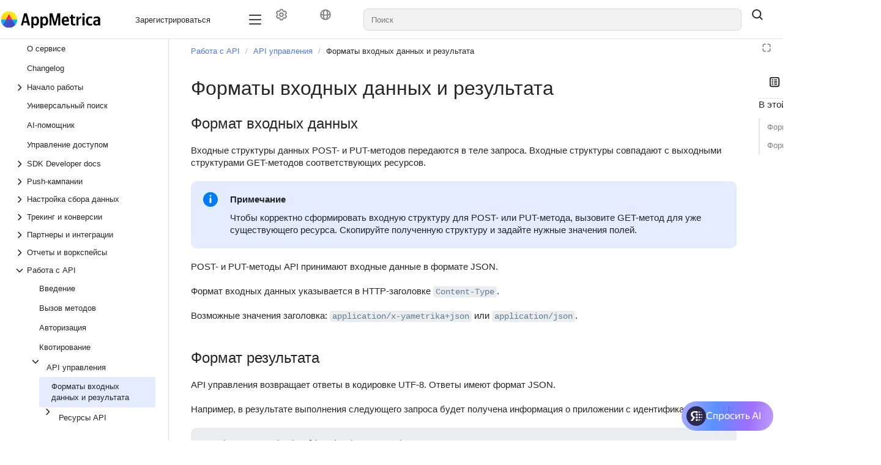

--- FILE ---
content_type: text/html; charset=utf-8
request_url: https://appmetrica.yandex.ru/docs/ru/mobile-api/management/formats.html?lang=ru
body_size: 235961
content:
<!DOCTYPE html><html lang="ru" dir="ltr" class="desktop"><head><base href="https://appmetrica.yandex.ru/docs/"/><meta http-equiv="content-security-policy" content="default-src &#x27;none&#x27;; img-src yastatic.net https://center.yandex-team.ru &#x27;self&#x27; data: https://yastatic.net/s3/doc-binary/src/dev/appmetrica/common/appmetrica-new-logo.svg undefined https://yastatic.net/s3/appmetrica/ui-projects/_/favicon.ico api-maps.yandex.ru avatars.mds.yandex.net files.messenger.alpha.yandex.net *.storage.yandex.net *.s3.mds.yandex.net s3.mds.yandex.net *.s3.yandex.net storage.yandexcloud.net static-maps.yandex.ru mc.yandex.com md.yandex.ru yastat.net mc.webvisor.com mc.webvisor.org mc.yandex.ru mc.yandex.cloud mc.admetrica.ru; media-src &#x27;self&#x27; data: storage.cloud-preprod.yandex.net storage.yandexcloud.net *.storage.yandex.net frontend.vh.yandex.ru yastatic.net yastat.net; font-src https://yastatic.net &#x27;self&#x27; data: storage.yandexcloud.net fonts.googleapis.com fonts.gstatic.com yastatic.net yastat.net; connect-src uaas.yandex.ru https://browserweb.s3.mdst.yandex.net https://search.yandex-team.ru https://backoffice-api.yandex-team.ru &#x27;self&#x27; wss: https://*.google-analytics.com yastatic.net api.partner.market.yandex.ru partner.yandex.ru mc.yandex.com https://mc.yandex.ru yandexmetrica.com:* wss://mc.yandex.ru mc.webvisor.com mc.webvisor.org mc.yandex.ru mc.yandex.cloud mc.admetrica.ru https://yandex.ru https://yandex.com; script-src https://yastatic.net &#x27;self&#x27; https://*.googletagmanager.com https://*.google.com api-maps.yandex.ru *.maps.yandex.net yastat.net yastatic.net abt.s3.yandex.net &#x27;unsafe-inline&#x27; &#x27;unsafe-eval&#x27; &#x27;nonce-pa4qWtbjUtPnQhYEUWvoQw==&#x27; mc.yandex.ru mc.webvisor.com mc.webvisor.org mc.yandex.cloud; style-src unsafe-inline &#x27;self&#x27; storage.yandexcloud.net &#x27;unsafe-inline&#x27; yastatic.net yastat.net; frame-src expert.yandex.ru neuroexpert-widget.s3.yandex.net s3.yandex.net runtime.strm.yandex.ru https://expert.yandex.ru &#x27;self&#x27; https://*.googletagmanager.com self forms.yandex.ru forms.yandex.com forms.yandex.com.tr forms.yandex.kz yandex.ru *.yandex.net datalens.yandex jsfiddle.net frontend.vh.yandex.ru yastatic.net mc.yandex.com autofill.yandex.ru blob: mc.yandex.ru mc.yandex.md; script-src-elem https://yastatic.net &#x27;self&#x27; &#x27;unsafe-inline&#x27; https://*.googletagmanager.com https://*.google.com api-maps.yandex.ru *.maps.yandex.net yastat.net yastatic.net mc.yandex.ru mc.yandex.com abt.s3.yandex.net https://mc.yandex.ru; child-src &#x27;self&#x27; blob: mc.yandex.ru; frame-ancestors webvisor.com *.webvisor.com http://webvisor.com http://*.webvisor.com;"/><meta charSet="utf-8"/><meta name="viewport" content="width=device-width, initial-scale=1.0"/><link rel="icon" type="image/png" sizes="24x24 48x48" href="https://yastatic.net/s3/appmetrica/ui-projects/_/favicon.ico"/><meta content="ru en" name="langs"/><meta content="ru" name="lang"/><link rel="alternate" type="application/rss+xml" href="/feed.rss"/><link rel="alternate" type="application/atom+xml" href="/feed.atom"/><link rel="stylesheet" href="https://storage.yandexcloud.net/docs-external/styles/katex/0.16.9/katex.min.css"/><title data-react-helmet="true">Форматы входных данных и результата | О сервисе</title><meta data-react-helmet="true" name="generator" content="Diplodoc Platform v5.19.6"/><meta data-react-helmet="true" itemProp="name" content="Форматы входных данных и результата | "/><meta data-react-helmet="true" itemProp="description" content=" Формат входных данных."/><meta data-react-helmet="true" property="og:type" content="article"/><meta data-react-helmet="true" property="og:url" content="ru/mobile-api/management/formats.html"/><meta data-react-helmet="true" property="og:title" content="Форматы входных данных и результата | "/><meta data-react-helmet="true" property="og:description" content=" Формат входных данных."/><meta data-react-helmet="true" property="og:locale" content="ru_RU"/><meta data-react-helmet="true" name="twitter:card" content="summary_large_image"/><meta data-react-helmet="true" name="twitter:title" content="Форматы входных данных и результата | "/><meta data-react-helmet="true" name="twitter:description" content=" Формат входных данных."/><meta data-react-helmet="true" property="share:subtitle" content="О сервисе"/><meta data-react-helmet="true" property="share:content_icon" content="support-appmetrica-io-tld-ru"/><meta data-react-helmet="true" property="share:title" content="Форматы входных данных и результата"/><meta data-react-helmet="true" name="description" content=" Формат входных данных."/><link data-react-helmet="true" rel="canonical" href="ru/mobile-api/management/formats"/><link data-react-helmet="true" rel="alternate" hrefLang="en" href="en/mobile-api/management/formats"/><link data-react-helmet="true" rel="alternate" hrefLang="ru" href="ru/mobile-api/management/formats"/><link rel="preload" type="text/css" href="https://yastatic.net/s3/cloud/docs-viewer-external/static/freeze/ru/runtime.c21cd14f.js" as="script"/><link rel="preload" type="text/css" href="https://yastatic.net/s3/cloud/docs-viewer-external/static/freeze/ru/vendor.8ba30419.js" as="script"/><link rel="preload" type="text/css" href="https://yastatic.net/s3/cloud/docs-viewer-external/static/freeze/ru/common.58313369.js" as="script"/><link rel="preload" type="text/css" href="https://yastatic.net/s3/cloud/docs-viewer-external/static/freeze/ru/init.a63ae196.js" as="script"/><link rel="stylesheet" type="text/css" href="https://yastatic.net/s3/cloud/docs-viewer-external/static/freeze/ru/vendor.8ba30419.css"/><link rel="stylesheet" type="text/css" href="https://yastatic.net/s3/cloud/docs-viewer-external/static/freeze/ru/common.58313369.css"/></head><body tabindex="-1" class="g-root g-root_theme_light dc-root_wide-format"><div id="app"><div id="dc-widgets" class="dc-widgets"></div><div class="document-mode"><div class="g-root g-root_theme_light pc-page-constructor"><div class="pc-page-constructor__wrapper"><div class="pc-layout"><div class="pc-Grid pc-navigation pc-navigation_with-border pc-layout__navigation"><div class="container-fluid "><div class="row"><div class="col"><nav><div class="pc-desktop-navigation__wrapper"><div class="pc-desktop-navigation__left"><a class="pc-logo pc-desktop-navigation__logo" href="/"><picture><img alt="Иконка лого" class="pc-logo__icon" src="https://yastatic.net/s3/doc-binary/src/dev/appmetrica/common/appmetrica-new-logo.svg"/></picture><span class="pc-logo__text"></span></a></div><div class="pc-desktop-navigation__navigation-container"><div class="pc-overflow-scroller__container"><div class="pc-overflow-scroller pc-desktop-navigation__navigation"><div class="pc-overflow-scroller__wrapper" style="left:0"><ul class="pc-desktop-navigation__links"><li class="pc-navigation-item pc-navigation-item_menu-layout_desktop pc-desktop-navigation__item"><a class="g-button g-button_view_normal g-button_size_l g-button_pin_round-round pc-button-block pc-button-block_size_l pc-button-block_theme_normal pc-navigation-button pc-navigation-item__content pc-navigation-item__content_type_button" type="button" href="https://passport.yandex.ru/auth?retpath=https%3A%2F%2Fappmetrica.yandex.ru%2Fdashboard%3Fsource%3Dpromo&amp;origin=appmetrica" tabindex="0" aria-disabled="false"><span class="g-button__text"><span class="pc-button-block__content"><span class="pc-button-block__text">Зарегистрироваться</span></span></span></a></li><li class="pc-navigation-item pc-navigation-item_menu-layout_desktop pc-desktop-navigation__item"><button type="button" class="pc-navigation-dropdown pc-navigation-item__content pc-navigation-item__content_type_dropdown" aria-expanded="false"><span class="pc-content-wrapper__text">SDK</span><svg xmlns="http://www.w3.org/2000/svg" xmlns:xlink="http://www.w3.org/1999/xlink" width="12" height="12" class="g-icon pc-ToggleArrow pc-ToggleArrow_type_vertical pc-navigation-dropdown__arrow" fill="currentColor" stroke="none" aria-hidden="true"><svg xmlns="http://www.w3.org/2000/svg" viewBox="0 0 12 12" fill="currentColor" aria-hidden="true"><path fill-rule="evenodd" clip-rule="evenodd" d="M1 3L6 8L11 3L12 4L5.99997 10L-4.37114e-08 4L1 3Z"></path></svg></svg></button></li><li class="pc-navigation-item pc-navigation-item_menu-layout_desktop pc-desktop-navigation__item"><div><span class="dc-mobile-dropdown"><span class="pc-content-wrapper__text">SDK</span><svg xmlns="http://www.w3.org/2000/svg" width="20" height="20" fill="none" viewBox="0 0 16 16" class="dc-mobile-dropdown__icon"><path fill="currentColor" fill-rule="evenodd" d="M2.97 5.47a.75.75 0 0 1 1.06 0L8 9.44l3.97-3.97a.75.75 0 1 1 1.06 1.06l-4.5 4.5a.75.75 0 0 1-1.06 0l-4.5-4.5a.75.75 0 0 1 0-1.06" clip-rule="evenodd"></path></svg></span><div class="pc-foldable-block dc-mobile-dropdown__foldable"><div class="pc-foldable-block__content-container"><ul class="dc-mobile-dropdown__list"><li class="pc-navigation-item pc-navigation-item_menu-layout_mobile dc-mobile-dropdown__list-item"><a href="/docs/ru/sdk/android" title="Android" class="pc-navigation-link pc-navigation-item__content pc-navigation-item__content_type_link"><span class="pc-content-wrapper__text">Android</span></a></li><li class="pc-navigation-item pc-navigation-item_menu-layout_mobile dc-mobile-dropdown__list-item"><a href="/docs/ru/sdk/ios" title="iOS" class="pc-navigation-link pc-navigation-item__content pc-navigation-item__content_type_link"><span class="pc-content-wrapper__text">iOS</span></a></li><li class="pc-navigation-item pc-navigation-item_menu-layout_mobile dc-mobile-dropdown__list-item"><a href="/docs/ru/sdk/unity" title="Unity" class="pc-navigation-link pc-navigation-item__content pc-navigation-item__content_type_link"><span class="pc-content-wrapper__text">Unity</span></a></li><li class="pc-navigation-item pc-navigation-item_menu-layout_mobile dc-mobile-dropdown__list-item"><a href="/docs/ru/sdk/flutter" title="Flutter" class="pc-navigation-link pc-navigation-item__content pc-navigation-item__content_type_link"><span class="pc-content-wrapper__text">Flutter</span></a></li><li class="pc-navigation-item pc-navigation-item_menu-layout_mobile dc-mobile-dropdown__list-item"><a href="/docs/ru/sdk/react-native" title="React Native" class="pc-navigation-link pc-navigation-item__content pc-navigation-item__content_type_link"><span class="pc-content-wrapper__text">React Native</span></a></li></ul></div></div></div></li><li class="pc-navigation-item pc-navigation-item_menu-layout_desktop pc-desktop-navigation__item"><a href="/docs/ru/troubleshooting/troubleshooting" title="FAQ" class="pc-navigation-link pc-navigation-item__content pc-navigation-item__content_type_link" type="link"><span class="pc-content-wrapper__text">FAQ</span></a></li><li class="pc-navigation-item pc-navigation-item_menu-layout_desktop pc-desktop-navigation__item"><a href="/docs/ru/common/changelog" title="Changelog" class="pc-navigation-link pc-navigation-item__content pc-navigation-item__content_type_link" type="link"><span class="pc-content-wrapper__text">Changelog</span></a></li><li class="pc-navigation-item pc-navigation-item_menu-layout_desktop pc-desktop-navigation__item"><button type="button" class="pc-navigation-dropdown pc-navigation-item__content pc-navigation-item__content_type_dropdown" aria-expanded="false"><span class="pc-content-wrapper__text">Тарифы</span><svg xmlns="http://www.w3.org/2000/svg" xmlns:xlink="http://www.w3.org/1999/xlink" width="12" height="12" class="g-icon pc-ToggleArrow pc-ToggleArrow_type_vertical pc-navigation-dropdown__arrow" fill="currentColor" stroke="none" aria-hidden="true"><svg xmlns="http://www.w3.org/2000/svg" viewBox="0 0 12 12" fill="currentColor" aria-hidden="true"><path fill-rule="evenodd" clip-rule="evenodd" d="M1 3L6 8L11 3L12 4L5.99997 10L-4.37114e-08 4L1 3Z"></path></svg></svg></button></li><li class="pc-navigation-item pc-navigation-item_menu-layout_desktop pc-desktop-navigation__item"><div><span class="dc-mobile-dropdown"><span class="pc-content-wrapper__text">Тарифы</span><svg xmlns="http://www.w3.org/2000/svg" width="20" height="20" fill="none" viewBox="0 0 16 16" class="dc-mobile-dropdown__icon"><path fill="currentColor" fill-rule="evenodd" d="M2.97 5.47a.75.75 0 0 1 1.06 0L8 9.44l3.97-3.97a.75.75 0 1 1 1.06 1.06l-4.5 4.5a.75.75 0 0 1-1.06 0l-4.5-4.5a.75.75 0 0 1 0-1.06" clip-rule="evenodd"></path></svg></span><div class="pc-foldable-block dc-mobile-dropdown__foldable"><div class="pc-foldable-block__content-container"><ul class="dc-mobile-dropdown__list"><li class="pc-navigation-item pc-navigation-item_menu-layout_mobile dc-mobile-dropdown__list-item"><a href="/docs/ru/common/payments" title="Платные инструменты" class="pc-navigation-link pc-navigation-item__content pc-navigation-item__content_type_link"><span class="pc-content-wrapper__text">Платные инструменты</span></a></li><li class="pc-navigation-item pc-navigation-item_menu-layout_mobile dc-mobile-dropdown__list-item"><a href="/docs/ru/common/pricing/ru-currency" title="RU" class="pc-navigation-link pc-navigation-item__content pc-navigation-item__content_type_link"><span class="pc-content-wrapper__text">RU</span></a></li><li class="pc-navigation-item pc-navigation-item_menu-layout_mobile dc-mobile-dropdown__list-item"><a href="/docs/ru/common/pricing/uae-currency" title="USD и AED" class="pc-navigation-link pc-navigation-item__content pc-navigation-item__content_type_link"><span class="pc-content-wrapper__text">USD и AED</span></a></li><li class="pc-navigation-item pc-navigation-item_menu-layout_mobile dc-mobile-dropdown__list-item"><a href="/docs/ru/common/pricing/ru-agency" title="Для агентств" class="pc-navigation-link pc-navigation-item__content pc-navigation-item__content_type_link"><span class="pc-content-wrapper__text">Для агентств</span></a></li></ul></div></div></div></li><li class="pc-navigation-item pc-navigation-item_menu-layout_desktop pc-desktop-navigation__item"><a href="https://appmetrica.yandex.ru/ru/about/blog" title="Блог" class="pc-navigation-link pc-navigation-item__content pc-navigation-item__content_type_link" type="link" target="_blank" rel="noopener noreferrer"><span class="pc-content-wrapper__text">Блог</span></a></li></ul></div></div></div></div><div class="pc-desktop-navigation__right"><div class="pc-desktop-navigation__mobile-navigation-container"><div class="pc-overflow-scroller__container"><div class="pc-overflow-scroller pc-desktop-navigation__mobile-navigation"><div class="pc-overflow-scroller__wrapper" style="left:0"><ul class="pc-desktop-navigation__mobile-buttons"><li class="pc-navigation-item pc-navigation-item_menu-layout_dropdown pc-desktop-navigation__item"><div class="HeaderControls"><div class="HeaderControls__project-controls HeaderControls__project-controls_has-search"><div class="dc-controls HeaderControls__controls"><button class="g-button g-button_view_flat-secondary g-button_size_l g-button_pin_round-round dc-control HeaderControls__control" aria-label="Настройки" tabindex="0" type="button"><span class="g-button__icon"><span class="g-button__icon-inner"><svg xmlns="http://www.w3.org/2000/svg" width="20" height="20" fill="none" viewBox="0 0 16 16"><path fill="currentColor" fill-rule="evenodd" d="M7.199 2H8.8a.2.2 0 0 1 .2.2c0 1.808 1.958 2.939 3.524 2.034a.2.2 0 0 1 .271.073l.802 1.388a.2.2 0 0 1-.073.272c-1.566.904-1.566 3.164 0 4.069a.2.2 0 0 1 .073.271l-.802 1.388a.2.2 0 0 1-.271.073C10.958 10.863 9 11.993 9 13.8a.2.2 0 0 1-.199.2H7.2a.2.2 0 0 1-.2-.2c0-1.808-1.958-2.938-3.524-2.034a.2.2 0 0 1-.272-.073l-.8-1.388a.2.2 0 0 1 .072-.271c1.566-.905 1.566-3.165 0-4.07a.2.2 0 0 1-.073-.27l.801-1.389a.2.2 0 0 1 .272-.072C5.042 5.138 7 4.007 7 2.199c0-.11.089-.199.199-.199M5.5 2.2c0-.94.76-1.7 1.699-1.7H8.8c.94 0 1.7.76 1.7 1.7a.85.85 0 0 0 1.274.735 1.7 1.7 0 0 1 2.32.622l.802 1.388c.469.813.19 1.851-.622 2.32a.85.85 0 0 0 0 1.472 1.7 1.7 0 0 1 .622 2.32l-.802 1.388a1.7 1.7 0 0 1-2.32.622.85.85 0 0 0-1.274.735c0 .939-.76 1.7-1.699 1.7H7.2a1.7 1.7 0 0 1-1.699-1.7.85.85 0 0 0-1.274-.735 1.7 1.7 0 0 1-2.32-.622l-.802-1.388a1.7 1.7 0 0 1 .622-2.32.85.85 0 0 0 0-1.471 1.7 1.7 0 0 1-.622-2.32l.801-1.389a1.7 1.7 0 0 1 2.32-.622A.85.85 0 0 0 5.5 2.2m4 5.8a1.5 1.5 0 1 1-3 0 1.5 1.5 0 0 1 3 0M11 8a3 3 0 1 1-6 0 3 3 0 0 1 6 0" clip-rule="evenodd"></path></svg></span></span></button><button class="g-button g-button_view_flat-secondary g-button_size_l g-button_pin_round-round dc-control HeaderControls__control" aria-label="Язык" tabindex="0" type="button"><span class="g-button__icon"><span class="g-button__icon-inner"><svg xmlns="http://www.w3.org/2000/svg" width="20" height="20" fill="none" viewBox="0 0 16 16"><path fill="currentColor" fill-rule="evenodd" d="M9.208 12.346c-.485 1-.953 1.154-1.208 1.154s-.723-.154-1.208-1.154c-.372-.768-.647-1.858-.749-3.187a21 21 0 0 0 3.914 0c-.102 1.329-.377 2.419-.75 3.187m.788-4.699C9.358 7.714 8.69 7.75 8 7.75s-1.358-.036-1.996-.103c.037-1.696.343-3.075.788-3.993C7.277 2.654 7.745 2.5 8 2.5s.723.154 1.208 1.154c.445.918.75 2.297.788 3.993m1.478 1.306c-.085 1.516-.375 2.848-.836 3.874a5.5 5.5 0 0 0 2.843-4.364c-.621.199-1.295.364-2.007.49m1.918-2.043c-.572.204-1.21.379-1.901.514-.056-1.671-.354-3.14-.853-4.251a5.5 5.5 0 0 1 2.754 3.737m-8.883.514c.056-1.671.354-3.14.853-4.251A5.5 5.5 0 0 0 2.608 6.91c.572.204 1.21.379 1.901.514M2.52 8.463a5.5 5.5 0 0 0 2.843 4.364c-.46-1.026-.75-2.358-.836-3.874a15.5 15.5 0 0 1-2.007-.49M15 8A7 7 0 1 0 1 8a7 7 0 0 0 14 0" clip-rule="evenodd"></path></svg></span></span></button></div></div><div class="dc-search-suggest__wrapper"><a href="#" hidden="" aria-hidden="true"></a><span class="g-text-input g-text-input_view_normal g-text-input_size_l g-text-input_pin_round-round dc-search-input__input dc-search-suggest SearchSuggest__suggest"><span class="g-text-input__content"><input role="combobox" aria-autocomplete="list" aria-controls="dc-popup-150435" aria-expanded="false" class="g-text-input__control g-text-input__control_type_input" id="dc-150435-input" placeholder="Поиск" autoComplete="off" value=""/></span></span></div><button class="g-button g-button_view_flat g-button_size_l g-button_pin_round-round SearchSuggest__search-button" tabindex="0" type="button"><span class="g-button__icon"><span class="g-button__icon-inner"><svg xmlns="http://www.w3.org/2000/svg" width="20" height="20" fill="none" viewBox="0 0 16 16"><path fill="currentColor" fill-rule="evenodd" d="M11.5 7a4.5 4.5 0 1 1-9 0 4.5 4.5 0 0 1 9 0m-.82 4.74a6 6 0 1 1 1.06-1.06l2.79 2.79a.75.75 0 1 1-1.06 1.06z" clip-rule="evenodd"></path></svg></span></span></button></div></li></ul></div></div></div></div><button type="button" aria-label="Лейбл кнопки" class="pc-control pc-control_size_l pc-control_theme_primary pc-mobile-menu-button"><svg xmlns="http://www.w3.org/2000/svg" xmlns:xlink="http://www.w3.org/1999/xlink" width="24" height="24" class="g-icon" fill="currentColor" stroke="none" data-qa="icon-test-id" aria-hidden="true"><svg xmlns="http://www.w3.org/2000/svg" fill="none" viewBox="0 0 16 16"><path fill="currentColor" fill-rule="evenodd" d="M1.25 3.25A.75.75 0 0 1 2 2.5h12A.75.75 0 0 1 14 4H2a.75.75 0 0 1-.75-.75m0 4.75A.75.75 0 0 1 2 7.25h12a.75.75 0 0 1 0 1.5H2A.75.75 0 0 1 1.25 8M2 12a.75.75 0 0 0 0 1.5h12a.75.75 0 0 0 0-1.5z" clip-rule="evenodd"></path></svg></svg></button><ul class="pc-desktop-navigation__buttons"><li class="pc-navigation-item pc-navigation-item_menu-layout_desktop pc-desktop-navigation__item"><div class="HeaderControls"><div class="HeaderControls__project-controls HeaderControls__project-controls_has-search"><div class="dc-controls HeaderControls__controls"><button class="g-button g-button_view_flat-secondary g-button_size_l g-button_pin_round-round dc-control HeaderControls__control" aria-label="Настройки" tabindex="0" type="button"><span class="g-button__icon"><span class="g-button__icon-inner"><svg xmlns="http://www.w3.org/2000/svg" width="20" height="20" fill="none" viewBox="0 0 16 16"><path fill="currentColor" fill-rule="evenodd" d="M7.199 2H8.8a.2.2 0 0 1 .2.2c0 1.808 1.958 2.939 3.524 2.034a.2.2 0 0 1 .271.073l.802 1.388a.2.2 0 0 1-.073.272c-1.566.904-1.566 3.164 0 4.069a.2.2 0 0 1 .073.271l-.802 1.388a.2.2 0 0 1-.271.073C10.958 10.863 9 11.993 9 13.8a.2.2 0 0 1-.199.2H7.2a.2.2 0 0 1-.2-.2c0-1.808-1.958-2.938-3.524-2.034a.2.2 0 0 1-.272-.073l-.8-1.388a.2.2 0 0 1 .072-.271c1.566-.905 1.566-3.165 0-4.07a.2.2 0 0 1-.073-.27l.801-1.389a.2.2 0 0 1 .272-.072C5.042 5.138 7 4.007 7 2.199c0-.11.089-.199.199-.199M5.5 2.2c0-.94.76-1.7 1.699-1.7H8.8c.94 0 1.7.76 1.7 1.7a.85.85 0 0 0 1.274.735 1.7 1.7 0 0 1 2.32.622l.802 1.388c.469.813.19 1.851-.622 2.32a.85.85 0 0 0 0 1.472 1.7 1.7 0 0 1 .622 2.32l-.802 1.388a1.7 1.7 0 0 1-2.32.622.85.85 0 0 0-1.274.735c0 .939-.76 1.7-1.699 1.7H7.2a1.7 1.7 0 0 1-1.699-1.7.85.85 0 0 0-1.274-.735 1.7 1.7 0 0 1-2.32-.622l-.802-1.388a1.7 1.7 0 0 1 .622-2.32.85.85 0 0 0 0-1.471 1.7 1.7 0 0 1-.622-2.32l.801-1.389a1.7 1.7 0 0 1 2.32-.622A.85.85 0 0 0 5.5 2.2m4 5.8a1.5 1.5 0 1 1-3 0 1.5 1.5 0 0 1 3 0M11 8a3 3 0 1 1-6 0 3 3 0 0 1 6 0" clip-rule="evenodd"></path></svg></span></span></button><button class="g-button g-button_view_flat-secondary g-button_size_l g-button_pin_round-round dc-control HeaderControls__control" aria-label="Язык" tabindex="0" type="button"><span class="g-button__icon"><span class="g-button__icon-inner"><svg xmlns="http://www.w3.org/2000/svg" width="20" height="20" fill="none" viewBox="0 0 16 16"><path fill="currentColor" fill-rule="evenodd" d="M9.208 12.346c-.485 1-.953 1.154-1.208 1.154s-.723-.154-1.208-1.154c-.372-.768-.647-1.858-.749-3.187a21 21 0 0 0 3.914 0c-.102 1.329-.377 2.419-.75 3.187m.788-4.699C9.358 7.714 8.69 7.75 8 7.75s-1.358-.036-1.996-.103c.037-1.696.343-3.075.788-3.993C7.277 2.654 7.745 2.5 8 2.5s.723.154 1.208 1.154c.445.918.75 2.297.788 3.993m1.478 1.306c-.085 1.516-.375 2.848-.836 3.874a5.5 5.5 0 0 0 2.843-4.364c-.621.199-1.295.364-2.007.49m1.918-2.043c-.572.204-1.21.379-1.901.514-.056-1.671-.354-3.14-.853-4.251a5.5 5.5 0 0 1 2.754 3.737m-8.883.514c.056-1.671.354-3.14.853-4.251A5.5 5.5 0 0 0 2.608 6.91c.572.204 1.21.379 1.901.514M2.52 8.463a5.5 5.5 0 0 0 2.843 4.364c-.46-1.026-.75-2.358-.836-3.874a15.5 15.5 0 0 1-2.007-.49M15 8A7 7 0 1 0 1 8a7 7 0 0 0 14 0" clip-rule="evenodd"></path></svg></span></span></button></div></div><div class="dc-search-suggest__wrapper"><a href="#" hidden="" aria-hidden="true"></a><span class="g-text-input g-text-input_view_normal g-text-input_size_l g-text-input_pin_round-round dc-search-input__input dc-search-suggest SearchSuggest__suggest"><span class="g-text-input__content"><input role="combobox" aria-autocomplete="list" aria-controls="dc-popup-150436" aria-expanded="false" class="g-text-input__control g-text-input__control_type_input" id="dc-150436-input" placeholder="Поиск" autoComplete="off" value=""/></span></span></div><button class="g-button g-button_view_flat g-button_size_l g-button_pin_round-round SearchSuggest__search-button" tabindex="0" type="button"><span class="g-button__icon"><span class="g-button__icon-inner"><svg xmlns="http://www.w3.org/2000/svg" width="20" height="20" fill="none" viewBox="0 0 16 16"><path fill="currentColor" fill-rule="evenodd" d="M11.5 7a4.5 4.5 0 1 1-9 0 4.5 4.5 0 0 1 9 0m-.82 4.74a6 6 0 1 1 1.06-1.06l2.79 2.79a.75.75 0 1 1-1.06 1.06z" clip-rule="evenodd"></path></svg></span></span></button></div></li></ul></div></div></nav></div></div></div></div><main class="pc-layout__content"><div class="pc-Grid"><div class="container-fluid "><div class="row pc-constructor-row"><div class="col"><div class="col col-reset pc-block-base pc-block-base_reset-paddings pc-block-base_indentTop_0 pc-block-base_indentBottom_0 pc-constructor-block pc-constructor-block_type_page"><div class="Layout"><div class="Layout__header"></div><div class="Layout__body"><div class="Layout__content"><div></div><div class="document-mode"><div class="dc-doc-layout dc-doc-page"><div class="dc-doc-layout__mobile-only"></div><div class="dc-doc-layout__left"><div class="dc-doc-layout__toc"><nav class="dc-toc"><div class="dc-toc__content dc-toc__content_offset_top"><ul class="dc-toc__list" aria-labelledby="g-uniq-75131"><li id="09c5d672935d26202ffdde8d53042ff1" class="dc-toc__list-item dc-toc__list-item_main"><a href="ru/" target="_self" class="dc-toc-item__link" data-router-shallow="true"><div class="dc-toc-item__text dc-toc-item__text_clicable dc-toc-item__text-block"><span>О сервисе<!-- --> </span></div></a></li><li id="95a74cf192b4df267602fec407bff308" class="dc-toc__list-item dc-toc__list-item_main"><a href="ru/common/changelog" target="_self" class="dc-toc-item__link" data-router-shallow="true"><div class="dc-toc-item__text dc-toc-item__text_clicable dc-toc-item__text-block"><span>Changelog<!-- --> </span></div></a></li><li id="68be8915f99df2a8a4973d2bd67cd80e" class="dc-toc__list-item dc-toc__list-item_main"><button class="dc-toc-item__text dc-toc-item__text_clicable dc-toc-item__text-block" aria-expanded="false" aria-label="Выпадающий список Начало работы"><svg xmlns="http://www.w3.org/2000/svg" width="16" height="16" fill="none" viewBox="0 0 16 16" class="dc-toggle-arrow dc-toggle-arrow_type_horizontal dc-toggle-arrow_thin dc-toc-item__icon"><path fill="currentColor" fill-rule="evenodd" d="M5.47 13.03a.75.75 0 0 1 0-1.06L9.44 8 5.47 4.03a.75.75 0 0 1 1.06-1.06l4.5 4.5a.75.75 0 0 1 0 1.06l-4.5 4.5a.75.75 0 0 1-1.06 0" clip-rule="evenodd"></path></svg><span>Начало работы<!-- --> </span></button></li><li id="c26f4d4fd44b3794be6683bf418a7f56" class="dc-toc__list-item dc-toc__list-item_main"><a href="ru/common/search" target="_self" class="dc-toc-item__link" data-router-shallow="true"><div class="dc-toc-item__text dc-toc-item__text_clicable dc-toc-item__text-block"><span>Универсальный поиск<!-- --> </span></div></a></li><li id="23f7bcfc578735ddbaf376ae270b53e8" class="dc-toc__list-item dc-toc__list-item_main"><a href="ru/common/ai-assistant" target="_self" class="dc-toc-item__link" data-router-shallow="true"><div class="dc-toc-item__text dc-toc-item__text_clicable dc-toc-item__text-block"><span>AI-помощник<!-- --> </span></div></a></li><li id="b3500b15f52fb3154fc249c984c7ace9" class="dc-toc__list-item dc-toc__list-item_main"><a href="ru/common/access" target="_self" class="dc-toc-item__link" data-router-shallow="true"><div class="dc-toc-item__text dc-toc-item__text_clicable dc-toc-item__text-block"><span>Управление доступом<!-- --> </span></div></a></li><li id="d8b0b9740ade71661e05f6fcf4ddde1d" class="dc-toc__list-item dc-toc__list-item_main"><button class="dc-toc-item__text dc-toc-item__text_clicable dc-toc-item__text-block" aria-expanded="false" aria-label="Выпадающий список SDK Developer docs"><svg xmlns="http://www.w3.org/2000/svg" width="16" height="16" fill="none" viewBox="0 0 16 16" class="dc-toggle-arrow dc-toggle-arrow_type_horizontal dc-toggle-arrow_thin dc-toc-item__icon"><path fill="currentColor" fill-rule="evenodd" d="M5.47 13.03a.75.75 0 0 1 0-1.06L9.44 8 5.47 4.03a.75.75 0 0 1 1.06-1.06l4.5 4.5a.75.75 0 0 1 0 1.06l-4.5 4.5a.75.75 0 0 1-1.06 0" clip-rule="evenodd"></path></svg><span>SDK Developer docs<!-- --> </span></button></li><li id="308ee580851d5b28089dfbf9dd291d3f" class="dc-toc__list-item dc-toc__list-item_main"><button class="dc-toc-item__text dc-toc-item__text_clicable dc-toc-item__text-block" aria-expanded="false" aria-label="Выпадающий список Push-кампании"><svg xmlns="http://www.w3.org/2000/svg" width="16" height="16" fill="none" viewBox="0 0 16 16" class="dc-toggle-arrow dc-toggle-arrow_type_horizontal dc-toggle-arrow_thin dc-toc-item__icon"><path fill="currentColor" fill-rule="evenodd" d="M5.47 13.03a.75.75 0 0 1 0-1.06L9.44 8 5.47 4.03a.75.75 0 0 1 1.06-1.06l4.5 4.5a.75.75 0 0 1 0 1.06l-4.5 4.5a.75.75 0 0 1-1.06 0" clip-rule="evenodd"></path></svg><span>Push-кампании<!-- --> </span></button></li><li id="5afe7f27467c5d3a7e90e94ac79b4879" class="dc-toc__list-item dc-toc__list-item_main"><button class="dc-toc-item__text dc-toc-item__text_clicable dc-toc-item__text-block" aria-expanded="false" aria-label="Выпадающий список Настройка сбора данных"><svg xmlns="http://www.w3.org/2000/svg" width="16" height="16" fill="none" viewBox="0 0 16 16" class="dc-toggle-arrow dc-toggle-arrow_type_horizontal dc-toggle-arrow_thin dc-toc-item__icon"><path fill="currentColor" fill-rule="evenodd" d="M5.47 13.03a.75.75 0 0 1 0-1.06L9.44 8 5.47 4.03a.75.75 0 0 1 1.06-1.06l4.5 4.5a.75.75 0 0 1 0 1.06l-4.5 4.5a.75.75 0 0 1-1.06 0" clip-rule="evenodd"></path></svg><span>Настройка сбора данных<!-- --> </span></button></li><li id="7c6f0084586dea93417590a1643dabbb" class="dc-toc__list-item dc-toc__list-item_main"><button class="dc-toc-item__text dc-toc-item__text_clicable dc-toc-item__text-block" aria-expanded="false" aria-label="Выпадающий список Трекинг и конверсии"><svg xmlns="http://www.w3.org/2000/svg" width="16" height="16" fill="none" viewBox="0 0 16 16" class="dc-toggle-arrow dc-toggle-arrow_type_horizontal dc-toggle-arrow_thin dc-toc-item__icon"><path fill="currentColor" fill-rule="evenodd" d="M5.47 13.03a.75.75 0 0 1 0-1.06L9.44 8 5.47 4.03a.75.75 0 0 1 1.06-1.06l4.5 4.5a.75.75 0 0 1 0 1.06l-4.5 4.5a.75.75 0 0 1-1.06 0" clip-rule="evenodd"></path></svg><span>Трекинг и конверсии<!-- --> </span></button></li><li id="18ccf18d24b156ce494f74e81b10e551" class="dc-toc__list-item dc-toc__list-item_main"><button class="dc-toc-item__text dc-toc-item__text_clicable dc-toc-item__text-block" aria-expanded="false" aria-label="Выпадающий список Партнеры и интеграции"><svg xmlns="http://www.w3.org/2000/svg" width="16" height="16" fill="none" viewBox="0 0 16 16" class="dc-toggle-arrow dc-toggle-arrow_type_horizontal dc-toggle-arrow_thin dc-toc-item__icon"><path fill="currentColor" fill-rule="evenodd" d="M5.47 13.03a.75.75 0 0 1 0-1.06L9.44 8 5.47 4.03a.75.75 0 0 1 1.06-1.06l4.5 4.5a.75.75 0 0 1 0 1.06l-4.5 4.5a.75.75 0 0 1-1.06 0" clip-rule="evenodd"></path></svg><span>Партнеры и интеграции<!-- --> </span></button></li><li id="4330903083daff4029323c869ac14366" class="dc-toc__list-item dc-toc__list-item_main"><button class="dc-toc-item__text dc-toc-item__text_clicable dc-toc-item__text-block" aria-expanded="false" aria-label="Выпадающий список Отчеты и воркспейсы"><svg xmlns="http://www.w3.org/2000/svg" width="16" height="16" fill="none" viewBox="0 0 16 16" class="dc-toggle-arrow dc-toggle-arrow_type_horizontal dc-toggle-arrow_thin dc-toc-item__icon"><path fill="currentColor" fill-rule="evenodd" d="M5.47 13.03a.75.75 0 0 1 0-1.06L9.44 8 5.47 4.03a.75.75 0 0 1 1.06-1.06l4.5 4.5a.75.75 0 0 1 0 1.06l-4.5 4.5a.75.75 0 0 1-1.06 0" clip-rule="evenodd"></path></svg><span>Отчеты и воркспейсы<!-- --> </span></button></li><li id="9b5e39c489df1cb502236e443f531f65" class="dc-toc__list-item dc-toc__list-item_main dc-toc__list-item_opened"><button class="dc-toc-item__text dc-toc-item__text_clicable dc-toc-item__text-block" aria-expanded="true" aria-label="Выпадающий список Работа с API"><svg xmlns="http://www.w3.org/2000/svg" width="16" height="16" fill="none" viewBox="0 0 16 16" class="dc-toggle-arrow dc-toggle-arrow_type_horizontal dc-toggle-arrow_open dc-toggle-arrow_thin dc-toc-item__icon"><path fill="currentColor" fill-rule="evenodd" d="M5.47 13.03a.75.75 0 0 1 0-1.06L9.44 8 5.47 4.03a.75.75 0 0 1 1.06-1.06l4.5 4.5a.75.75 0 0 1 0 1.06l-4.5 4.5a.75.75 0 0 1-1.06 0" clip-rule="evenodd"></path></svg><span>Работа с API<!-- --> </span></button><ul class="dc-toc__list" aria-labelledby="g-uniq-75131"><li id="f6019a3f54d9f316c5af79d92ddcd30a" class="dc-toc__list-item"><a href="ru/mobile-api/" target="_self" class="dc-toc-item__link" data-router-shallow="true"><div class="dc-toc-item__text dc-toc-item__text_clicable dc-toc-item__text-block"><span>Введение<!-- --> </span></div></a></li><li id="0d6f5b600a2b2ea386a11fa309c02ea7" class="dc-toc__list-item"><a href="ru/mobile-api/intro/method-call" target="_self" class="dc-toc-item__link" data-router-shallow="true"><div class="dc-toc-item__text dc-toc-item__text_clicable dc-toc-item__text-block"><span>Вызов методов<!-- --> </span></div></a></li><li id="0c131ab2e8426f5626d07753d7e5fcd8" class="dc-toc__list-item"><a href="ru/mobile-api/intro/authorization" target="_self" class="dc-toc-item__link" data-router-shallow="true"><div class="dc-toc-item__text dc-toc-item__text_clicable dc-toc-item__text-block"><span>Авторизация<!-- --> </span></div></a></li><li id="d29bc5c80769275ccbe571c0da25312e" class="dc-toc__list-item"><a href="ru/mobile-api/intro/quotas" target="_self" class="dc-toc-item__link" data-router-shallow="true"><div class="dc-toc-item__text dc-toc-item__text_clicable dc-toc-item__text-block"><span>Квотирование<!-- --> </span></div></a></li><li id="5af351b88856d3a4ed03cc4eaa22b0d4" class="dc-toc__list-item dc-toc__list-item_opened"><div class="dc-toc-item__wrapper dc-toc-item__text dc-toc-item__text_clicable"><button class="g-button g-button_view_flat g-button_size_xs g-button_pin_round-round dc-toc-item__arrow" aria-label="Выпадающий список API управления" tabindex="0" type="button"><span class="g-button__icon"><span class="g-button__icon-inner"><svg xmlns="http://www.w3.org/2000/svg" width="16" height="16" fill="none" viewBox="0 0 16 16" class="dc-toggle-arrow dc-toggle-arrow_type_horizontal dc-toggle-arrow_open dc-toggle-arrow_thin dc-toc-item__icon"><path fill="currentColor" fill-rule="evenodd" d="M5.47 13.03a.75.75 0 0 1 0-1.06L9.44 8 5.47 4.03a.75.75 0 0 1 1.06-1.06l4.5 4.5a.75.75 0 0 1 0 1.06l-4.5 4.5a.75.75 0 0 1-1.06 0" clip-rule="evenodd"></path></svg></span></span></button><a href="ru/mobile-api/management/intro" target="_self" class="dc-toc-item__link" aria-expanded="true" data-router-shallow="true"><span class="dc-toc-item__text"><span>API управления<!-- --> </span></span></a></div><ul class="dc-toc__list" aria-labelledby="g-uniq-75131"><li id="4749724e8fccbae4291bc9c42a13220f" class="dc-toc__list-item dc-toc__list-item_active"><a href="ru/mobile-api/management/formats" target="_self" class="dc-toc-item__link" aria-current="true" data-router-shallow="true"><div class="dc-toc-item__text dc-toc-item__text_clicable dc-toc-item__text_active dc-toc-item__text-block"><span>Форматы входных данных и результата<!-- --> </span></div></a></li><li id="367a7b08189b42a349d1739a937b5fcd" class="dc-toc__list-item"><div class="dc-toc-item__wrapper dc-toc-item__text dc-toc-item__text_clicable"><button class="g-button g-button_view_flat g-button_size_xs g-button_pin_round-round dc-toc-item__arrow" aria-label="Выпадающий список Ресурсы API" tabindex="0" type="button"><span class="g-button__icon"><span class="g-button__icon-inner"><svg xmlns="http://www.w3.org/2000/svg" width="16" height="16" fill="none" viewBox="0 0 16 16" class="dc-toggle-arrow dc-toggle-arrow_type_horizontal dc-toggle-arrow_thin dc-toc-item__icon"><path fill="currentColor" fill-rule="evenodd" d="M5.47 13.03a.75.75 0 0 1 0-1.06L9.44 8 5.47 4.03a.75.75 0 0 1 1.06-1.06l4.5 4.5a.75.75 0 0 1 0 1.06l-4.5 4.5a.75.75 0 0 1-1.06 0" clip-rule="evenodd"></path></svg></span></span></button><a href="ru/mobile-api/management/resources" target="_self" class="dc-toc-item__link" aria-expanded="false" data-router-shallow="true"><span class="dc-toc-item__text"><span>Ресурсы API<!-- --> </span></span></a></div></li><li id="ddd8bb703b7a16ad00309a37088dd7d4" class="dc-toc__list-item"><a href="ru/mobile-api/management/errors" target="_self" class="dc-toc-item__link" data-router-shallow="true"><div class="dc-toc-item__text dc-toc-item__text_clicable dc-toc-item__text-block"><span>Описание ошибок<!-- --> </span></div></a></li></ul></li><li id="9fc2172649b9a4a82aed0283ecd42b0d" class="dc-toc__list-item"><button class="dc-toc-item__text dc-toc-item__text_clicable dc-toc-item__text-block" aria-expanded="false" aria-label="Выпадающий список API отчетов"><svg xmlns="http://www.w3.org/2000/svg" width="16" height="16" fill="none" viewBox="0 0 16 16" class="dc-toggle-arrow dc-toggle-arrow_type_horizontal dc-toggle-arrow_thin dc-toc-item__icon"><path fill="currentColor" fill-rule="evenodd" d="M5.47 13.03a.75.75 0 0 1 0-1.06L9.44 8 5.47 4.03a.75.75 0 0 1 1.06-1.06l4.5 4.5a.75.75 0 0 1 0 1.06l-4.5 4.5a.75.75 0 0 1-1.06 0" clip-rule="evenodd"></path></svg><span>API отчетов<!-- --> </span></button></li><li id="74f89032a2832b6918a01cf95215e6c6" class="dc-toc__list-item"><div class="dc-toc-item__wrapper dc-toc-item__text dc-toc-item__text_clicable"><button class="g-button g-button_view_flat g-button_size_xs g-button_pin_round-round dc-toc-item__arrow" aria-label="Выпадающий список Logs API" tabindex="0" type="button"><span class="g-button__icon"><span class="g-button__icon-inner"><svg xmlns="http://www.w3.org/2000/svg" width="16" height="16" fill="none" viewBox="0 0 16 16" class="dc-toggle-arrow dc-toggle-arrow_type_horizontal dc-toggle-arrow_thin dc-toc-item__icon"><path fill="currentColor" fill-rule="evenodd" d="M5.47 13.03a.75.75 0 0 1 0-1.06L9.44 8 5.47 4.03a.75.75 0 0 1 1.06-1.06l4.5 4.5a.75.75 0 0 1 0 1.06l-4.5 4.5a.75.75 0 0 1-1.06 0" clip-rule="evenodd"></path></svg></span></span></button><a href="ru/mobile-api/logs/about" target="_self" class="dc-toc-item__link" aria-expanded="false" data-router-shallow="true"><span class="dc-toc-item__text"><span>Logs API<!-- --> </span></span></a></div></li><li id="5f484b60d56a82a0d609ee32ba1d847a" class="dc-toc__list-item"><div class="dc-toc-item__wrapper dc-toc-item__text dc-toc-item__text_clicable"><button class="g-button g-button_view_flat g-button_size_xs g-button_pin_round-round dc-toc-item__arrow" aria-label="Выпадающий список Data Stream API" tabindex="0" type="button"><span class="g-button__icon"><span class="g-button__icon-inner"><svg xmlns="http://www.w3.org/2000/svg" width="16" height="16" fill="none" viewBox="0 0 16 16" class="dc-toggle-arrow dc-toggle-arrow_type_horizontal dc-toggle-arrow_thin dc-toc-item__icon"><path fill="currentColor" fill-rule="evenodd" d="M5.47 13.03a.75.75 0 0 1 0-1.06L9.44 8 5.47 4.03a.75.75 0 0 1 1.06-1.06l4.5 4.5a.75.75 0 0 1 0 1.06l-4.5 4.5a.75.75 0 0 1-1.06 0" clip-rule="evenodd"></path></svg></span></span></button><a href="ru/mobile-api/datastream/about" target="_self" class="dc-toc-item__link" aria-expanded="false" data-router-shallow="true"><span class="dc-toc-item__text"><span>Data Stream API<!-- --> </span></span></a></div></li><li id="7e2590d191d39d14901cb1108c24f9cd" class="dc-toc__list-item"><div class="dc-toc-item__wrapper dc-toc-item__text dc-toc-item__text_clicable"><button class="g-button g-button_view_flat g-button_size_xs g-button_pin_round-round dc-toc-item__arrow" aria-label="Выпадающий список Post API" tabindex="0" type="button"><span class="g-button__icon"><span class="g-button__icon-inner"><svg xmlns="http://www.w3.org/2000/svg" width="16" height="16" fill="none" viewBox="0 0 16 16" class="dc-toggle-arrow dc-toggle-arrow_type_horizontal dc-toggle-arrow_thin dc-toc-item__icon"><path fill="currentColor" fill-rule="evenodd" d="M5.47 13.03a.75.75 0 0 1 0-1.06L9.44 8 5.47 4.03a.75.75 0 0 1 1.06-1.06l4.5 4.5a.75.75 0 0 1 0 1.06l-4.5 4.5a.75.75 0 0 1-1.06 0" clip-rule="evenodd"></path></svg></span></span></button><a href="ru/mobile-api/post/about" target="_self" class="dc-toc-item__link" aria-expanded="false" data-router-shallow="true"><span class="dc-toc-item__text"><span>Post API<!-- --> </span></span></a></div></li><li id="f89a9da47b19381f5221c33765af057c" class="dc-toc__list-item"><div class="dc-toc-item__wrapper dc-toc-item__text dc-toc-item__text_clicable"><button class="g-button g-button_view_flat g-button_size_xs g-button_pin_round-round dc-toc-item__arrow" aria-label="Выпадающий список Push API" tabindex="0" type="button"><span class="g-button__icon"><span class="g-button__icon-inner"><svg xmlns="http://www.w3.org/2000/svg" width="16" height="16" fill="none" viewBox="0 0 16 16" class="dc-toggle-arrow dc-toggle-arrow_type_horizontal dc-toggle-arrow_thin dc-toc-item__icon"><path fill="currentColor" fill-rule="evenodd" d="M5.47 13.03a.75.75 0 0 1 0-1.06L9.44 8 5.47 4.03a.75.75 0 0 1 1.06-1.06l4.5 4.5a.75.75 0 0 1 0 1.06l-4.5 4.5a.75.75 0 0 1-1.06 0" clip-rule="evenodd"></path></svg></span></span></button><a href="ru/mobile-api/push/about" target="_self" class="dc-toc-item__link" aria-expanded="false" data-router-shallow="true"><span class="dc-toc-item__text"><span>Push API<!-- --> </span></span></a></div></li></ul></li><li id="bb4170ab8efdf40da08e8807833e90f5" class="dc-toc__list-item dc-toc__list-item_main"><a href="ru/common/export" target="_self" class="dc-toc-item__link" data-router-shallow="true"><div class="dc-toc-item__text dc-toc-item__text_clicable dc-toc-item__text-block"><span>Выгрузка данных в файл<!-- --> </span></div></a></li><li id="fefaf3904e5e2f9893e7b731f5c42246" class="dc-toc__list-item dc-toc__list-item_main"><button class="dc-toc-item__text dc-toc-item__text_clicable dc-toc-item__text-block" aria-expanded="false" aria-label="Выпадающий список Настройки сервиса"><svg xmlns="http://www.w3.org/2000/svg" width="16" height="16" fill="none" viewBox="0 0 16 16" class="dc-toggle-arrow dc-toggle-arrow_type_horizontal dc-toggle-arrow_thin dc-toc-item__icon"><path fill="currentColor" fill-rule="evenodd" d="M5.47 13.03a.75.75 0 0 1 0-1.06L9.44 8 5.47 4.03a.75.75 0 0 1 1.06-1.06l4.5 4.5a.75.75 0 0 1 0 1.06l-4.5 4.5a.75.75 0 0 1-1.06 0" clip-rule="evenodd"></path></svg><span>Настройки сервиса<!-- --> </span></button></li><li id="7bd1ff5ab736ea898b770c9a38b1d6c8" class="dc-toc__list-item dc-toc__list-item_main"><button class="dc-toc-item__text dc-toc-item__text_clicable dc-toc-item__text-block" aria-expanded="false" aria-label="Выпадающий список Безопасность и соблюдение политик"><svg xmlns="http://www.w3.org/2000/svg" width="16" height="16" fill="none" viewBox="0 0 16 16" class="dc-toggle-arrow dc-toggle-arrow_type_horizontal dc-toggle-arrow_thin dc-toc-item__icon"><path fill="currentColor" fill-rule="evenodd" d="M5.47 13.03a.75.75 0 0 1 0-1.06L9.44 8 5.47 4.03a.75.75 0 0 1 1.06-1.06l4.5 4.5a.75.75 0 0 1 0 1.06l-4.5 4.5a.75.75 0 0 1-1.06 0" clip-rule="evenodd"></path></svg><span>Безопасность и соблюдение политик<!-- --> </span></button></li><li id="c98d672383d6691047b4b582b6e2b33d" class="dc-toc__list-item dc-toc__list-item_main"><div class="dc-toc-item__wrapper dc-toc-item__text dc-toc-item__text_clicable"><button class="g-button g-button_view_flat g-button_size_xs g-button_pin_round-round dc-toc-item__arrow" aria-label="Выпадающий список Поддержка и решение проблем" tabindex="0" type="button"><span class="g-button__icon"><span class="g-button__icon-inner"><svg xmlns="http://www.w3.org/2000/svg" width="16" height="16" fill="none" viewBox="0 0 16 16" class="dc-toggle-arrow dc-toggle-arrow_type_horizontal dc-toggle-arrow_thin dc-toc-item__icon"><path fill="currentColor" fill-rule="evenodd" d="M5.47 13.03a.75.75 0 0 1 0-1.06L9.44 8 5.47 4.03a.75.75 0 0 1 1.06-1.06l4.5 4.5a.75.75 0 0 1 0 1.06l-4.5 4.5a.75.75 0 0 1-1.06 0" clip-rule="evenodd"></path></svg></span></span></button><a href="ru/troubleshooting/" target="_self" class="dc-toc-item__link" aria-expanded="false" data-router-shallow="true"><span class="dc-toc-item__text"><span>Поддержка и решение проблем<!-- --> </span></span></a></div></li></ul></div><div class="dc-toc__bottom"><div class="dc-controls"></div></div></nav></div></div><div class="dc-doc-layout__right"><div class="dc-doc-page__aside"><div class="dc-subnavigation__wrapper"><div class="dc-subnavigation dc-subnavigation_visible"><button class="dc-subnavigation__mini-toc-button" type="button"><div class="dc-subnavigation__icon"><svg xmlns="http://www.w3.org/2000/svg" width="20" height="20" fill="none" viewBox="0 0 16 16"><path fill="currentColor" fill-rule="evenodd" d="M4.5 3h7A1.5 1.5 0 0 1 13 4.5v7a1.5 1.5 0 0 1-1.5 1.5h-7A1.5 1.5 0 0 1 3 11.5v-7A1.5 1.5 0 0 1 4.5 3m-3 1.5a3 3 0 0 1 3-3h7a3 3 0 0 1 3 3v7a3 3 0 0 1-3 3h-7a3 3 0 0 1-3-3zm4.75.75a1 1 0 1 1-2 0 1 1 0 0 1 2 0m1 0A.75.75 0 0 1 8 4.5h2.75a.75.75 0 0 1 0 1.5H8a.75.75 0 0 1-.75-.75M5.25 9a1 1 0 1 0 0-2 1 1 0 0 0 0 2m1 1.75a1 1 0 1 1-2 0 1 1 0 0 1 2 0M8 7.25a.75.75 0 0 0 0 1.5h2.75a.75.75 0 0 0 0-1.5zm-.75 3.5A.75.75 0 0 1 8 10h2.75a.75.75 0 0 1 0 1.5H8a.75.75 0 0 1-.75-.75" clip-rule="evenodd"></path></svg></div><span class="dc-subnavigation__title dc-subnavigation__title_single">Форматы входных данных и результата</span></button><button class="g-button g-button_view_flat g-button_size_xl g-button_pin_round-round dc-subnavigation__share-button dc-share-button" tabindex="0" type="button"><span class="g-button__icon"><span class="g-button__icon-inner"><svg xmlns="http://www.w3.org/2000/svg" width="20" height="20" fill="none" viewBox="0 0 16 16"><path fill="currentColor" fill-rule="evenodd" d="M9 9v2.665a.335.335 0 0 0 .55.257l4.72-3.934a.635.635 0 0 0 0-.976L9.55 3.078a.335.335 0 0 0-.55.257V6H7.5c-1.584 0-3.182.571-4.241 1.692-.9.951-1.549 2.446-1.31 4.723.65-1.026 1.365-1.837 2.201-2.413C5.198 9.279 6.323 9 7.5 9zm-3 1.731c-1.162.396-2.165 1.337-3.151 3.106-.223.4-.64.663-1.098.663-.552 0-1.04-.376-1.143-.917C-.598 7.237 3.678 4.5 7.499 4.5V3.335a1.835 1.835 0 0 1 3.01-1.41l4.722 3.935a2.135 2.135 0 0 1 0 3.28l-4.721 3.935a1.835 1.835 0 0 1-3.01-1.41V10.5c-.533 0-1.03.07-1.5.231" clip-rule="evenodd"></path></svg></span></span></button></div><div class="dc-subnavigation__mini-toc"><nav class="dc-mini-toc" aria-label="Навигация по статье"><h2 class="dc-mini-toc__title">В этой статье<!-- -->:</h2><ul class="dc-mini-toc__sections" aria-label="Содержание текущей статьи"><li data-hash="ru/mobile-api/management/formats#input" class="dc-mini-toc__section"><a href="ru/mobile-api/management/formats#input" class="dc-mini-toc__section-link" data-router-shallow="true">Формат входных данных</a></li><li data-hash="ru/mobile-api/management/formats#result" class="dc-mini-toc__section"><a href="ru/mobile-api/management/formats#result" class="dc-mini-toc__section-link" data-router-shallow="true">Формат результата</a></li></ul><div class="dc-mini-toc__bottom"></div></nav></div></div></div></div><div class="dc-doc-layout__center"><div class="dc-doc-page__breadcrumbs"><nav class="dc-breadcrumbs" aria-label="Breadcrumbs"><ol class="dc-breadcrumbs__items"><li class="dc-breadcrumbs__item"><a class="dc-breadcrumbs__text dc-breadcrumbs__text_link" href="ru/mobile-api/">Работа с API</a></li><li class="dc-breadcrumbs__item"><a class="dc-breadcrumbs__text dc-breadcrumbs__text_link" href="ru/mobile-api/management/intro">API управления</a></li><li class="dc-breadcrumbs__item"><span class="dc-breadcrumbs__text" href="ru/mobile-api/management/formats" aria-current="page">Форматы входных данных и результата</span></li></ol></nav></div><div class="dc-doc-page__controls"><div class="dc-controls"><button class="g-button g-button_view_flat-secondary g-button_size_m g-button_pin_round-round dc-control dc-controls__control" aria-label="Режим чтения" tabindex="0" type="button"><span class="g-button__icon"><span class="g-button__icon-inner"><svg xmlns="http://www.w3.org/2000/svg" width="16" height="16" fill="none" viewBox="0 0 16 16"><path fill="currentColor" fill-rule="evenodd" d="M4.5 3A1.5 1.5 0 0 0 3 4.5v1.75a.75.75 0 0 1-1.5 0V4.5a3 3 0 0 1 3-3h1.75a.75.75 0 0 1 0 1.5zM9 2.25a.75.75 0 0 1 .75-.75h1.75a3 3 0 0 1 3 3v1.75a.75.75 0 0 1-1.5 0V4.5A1.5 1.5 0 0 0 11.5 3H9.75A.75.75 0 0 1 9 2.25M2.25 9a.75.75 0 0 1 .75.75v1.75A1.5 1.5 0 0 0 4.5 13h1.75a.75.75 0 0 1 0 1.5H4.5a3 3 0 0 1-3-3V9.75A.75.75 0 0 1 2.25 9m11.5 0a.75.75 0 0 1 .75.75v1.75a3 3 0 0 1-3 3H9.75a.75.75 0 0 1 0-1.5h1.75a1.5 1.5 0 0 0 1.5-1.5V9.75a.75.75 0 0 1 .75-.75" clip-rule="evenodd"></path></svg></span></span></button><div class="dc-divider-control dc-divider-control_vertical dc-controls__divider"></div><button class="g-button g-button_view_flat-secondary g-button_size_m g-button_pin_round-round dc-control dc-feedback__control dc-feedback__control_view_regular dc-controls__control" aria-label="Статья полезна" tabindex="0" type="button"><span class="g-button__icon"><span class="g-button__icon-inner"><svg xmlns="http://www.w3.org/2000/svg" width="16" height="16" fill="none" viewBox="0 0 16 16"><path fill="currentColor" fill-rule="evenodd" d="m4 7 2.94-5.041a1.932 1.932 0 0 1 3.56 1.378L10.25 4.5 9.93 6h2.94a2 2 0 0 1 1.927 2.535l-.879 3.162A4 4 0 0 1 9.596 14.6L4.5 14zm5.771 6.11-3.863-.455-.379-5.3 2.708-4.64a.432.432 0 0 1 .796.308l-.571 2.663L8.073 7.5h4.796a.5.5 0 0 1 .482.634l-.879 3.162a2.5 2.5 0 0 1-2.7 1.814M2.748 7.447a.75.75 0 1 0-1.496.106l.5 7a.75.75 0 0 0 1.496-.106z" clip-rule="evenodd"></path></svg></span></span></button><button class="g-button g-button_view_flat-secondary g-button_size_m g-button_pin_round-round dc-control dc-feedback__control dc-feedback__control_view_regular dc-controls__control" aria-label="Статья не полезна" tabindex="0" type="button"><span class="g-button__icon"><span class="g-button__icon-inner"><svg xmlns="http://www.w3.org/2000/svg" width="16" height="16" fill="none" viewBox="0 0 16 16"><path fill="currentColor" fill-rule="evenodd" d="m12 9-2.94 5.041a1.932 1.932 0 0 1-3.56-1.378l.25-1.163.321-1.5h-2.94a2 2 0 0 1-1.927-2.535l.879-3.162A4 4 0 0 1 6.404 1.4L11.5 2zM6.229 2.89l3.863.455.379 5.3-2.708 4.64a.432.432 0 0 1-.796-.308l.571-2.663.389-1.814H3.13a.5.5 0 0 1-.482-.634l.879-3.162a2.5 2.5 0 0 1 2.7-1.814m7.023 5.663a.75.75 0 1 0 1.496-.106l-.5-7a.75.75 0 0 0-1.496.106z" clip-rule="evenodd"></path></svg></span></span></button></div></div><div class="dc-doc-page__main"><div class="dc-doc-page__content"><h1 class="dc-doc-page-title dc-doc-page__title"><span>Форматы входных данных и результата</span></h1><div class="dc-doc-page__page-contributors"></div><div class="dc-doc-page__content-mini-toc yfm"><ul><li><a href="ru/mobile-api/management/formats#input">Формат входных данных</a></li><li><a href="ru/mobile-api/management/formats#result">Формат результата</a></li></ul></div><div class="dc-doc-page__body dc-doc-page__body_text-size_m yfm"><h2 id="input"><a href="ru/mobile-api/management/formats#input" class="yfm-anchor" aria-hidden="true"></a>Формат входных данных</h2>
<p>Входные структуры данных POST- и PUT-методов передаются в теле запроса. Входные структуры совпадают с выходными структурами GET-методов соответствующих ресурсов.</p>
<div class="yfm-note yfm-accent-info" note-type="info"><p class="yfm-note-title">Примечание</p>
<div class="yfm-note-content"><p>Чтобы корректно сформировать входную структуру для POST- или PUT-метода, вызовите GET-метод для уже существующего ресурса. Скопируйте полученную структуру и задайте нужные значения полей.</p>
</div></div><p>POST- и PUT-методы API принимают входные данные в формате JSON.</p>
<p>Формат входных данных указывается в HTTP-заголовке <code class="yfm-clipboard-inline-code" role="button" aria-label="Блок кода" aria-description="Чтобы скопировать текст внутри блока нажмите на блок" tabindex='0' id="inline-code-id-lj9ks2io">Content-Type</code>.</p>
<p>Возможные значения заголовка: <code class="yfm-clipboard-inline-code" role="button" aria-label="Блок кода" aria-description="Чтобы скопировать текст внутри блока нажмите на блок" tabindex='0' id="inline-code-id-7xo1d1wt">application/x-yametrika+json</code> или <code class="yfm-clipboard-inline-code" role="button" aria-label="Блок кода" aria-description="Чтобы скопировать текст внутри блока нажмите на блок" tabindex='0' id="inline-code-id-oxzrfnvb">application/json</code>.</p>
<h2 id="result"><a href="ru/mobile-api/management/formats#result" class="yfm-anchor" aria-hidden="true"></a>Формат результата</h2>
<p>API управления возвращает ответы в кодировке UTF-8. Ответы имеют формат JSON.</p>
<p>Например, в результате выполнения следующего запроса будет получена информация о приложении с идентификатором 1111:</p>

    <div class="yfm-clipboard">
        <pre><code class="hljs">GET /management/v1/application/1111 HTTP/1.1
Host: api.appmetrica.yandex.ru
Authorization: OAuth &lt;your_token&gt;
</code></pre>

        <button class="yfm-clipboard-button" aria-label="Copy">
            <svg width="16" height="16" viewBox="0 0 24 24" class="yfm-clipboard-icon" data-animation="34">
                <path
                    fill="currentColor"
                    d="M19,21H8V7H19M19,5H8A2,2 0 0,0 6,7V21A2,2 0 0,0 8,23H19A2,2 0 0,0 21,21V7A2,2 0 0,0 19,5M16,1H4A2,2 0 0,0 2,3V17H4V3H16V1Z"
                />
                <path
                    stroke="currentColor"
                    fill="transparent"
                    stroke-width="1.5"
                    d="M9.5 13l3 3l5 -5"
                    visibility="hidden"
                >
                    <animate
                        id="visibileAnimation-34"
                        attributeName="visibility"
                        from="hidden"
                        to="visible"
                        dur="0.2s"
                        fill="freeze"
                        begin=""
                    />
                    <animate
                        id="hideAnimation-34"
                        attributeName="visibility"
                        from="visible"
                        to="hidden"
                        dur="1s"
                        begin="visibileAnimation-34.end+1"
                        fill="freeze"
                    />
                </path>
            </svg>
        </button>
    </div>
<p>где <code class="yfm-clipboard-inline-code" role="button" aria-label="Блок кода" aria-description="Чтобы скопировать текст внутри блока нажмите на блок" tabindex='0' id="inline-code-id-wj6gmrr5">&lt;your_token&gt;</code> — это OAuth-токен, который можно получить по <a href="ru/mobile-api/intro/authorization#get-oauth-token">инструкции</a>.</p>
<p>Пример ответа:</p>

    <div class="yfm-clipboard">
        <pre><code class="hljs">{
    &quot;application&quot;: {
        &quot;name&quot;: &quot;Examples api.yandex.ru&quot;,
        &quot;time_zone_name&quot;: &quot;Europe/Moscow&quot;,
        &quot;hide_address&quot;: false,
        &quot;gdpr_agreement_accepted&quot;: false,
        &quot;use_universal_links&quot;: false,
        &quot;id&quot;: 1111,
        &quot;uid&quot;: 178121744,
        &quot;owner_login&quot;: &quot;login&quot;,
        &quot;time_zone_offset&quot;: 10800,
        &quot;create_date&quot;: &quot;2016-01-02&quot;
    }
}
</code></pre>

        <button class="yfm-clipboard-button" aria-label="Copy">
            <svg width="16" height="16" viewBox="0 0 24 24" class="yfm-clipboard-icon" data-animation="41">
                <path
                    fill="currentColor"
                    d="M19,21H8V7H19M19,5H8A2,2 0 0,0 6,7V21A2,2 0 0,0 8,23H19A2,2 0 0,0 21,21V7A2,2 0 0,0 19,5M16,1H4A2,2 0 0,0 2,3V17H4V3H16V1Z"
                />
                <path
                    stroke="currentColor"
                    fill="transparent"
                    stroke-width="1.5"
                    d="M9.5 13l3 3l5 -5"
                    visibility="hidden"
                >
                    <animate
                        id="visibileAnimation-41"
                        attributeName="visibility"
                        from="hidden"
                        to="visible"
                        dur="0.2s"
                        fill="freeze"
                        begin=""
                    />
                    <animate
                        id="hideAnimation-41"
                        attributeName="visibility"
                        from="visible"
                        to="hidden"
                        dur="1s"
                        begin="visibileAnimation-41.end+1"
                        fill="freeze"
                    />
                </path>
            </svg>
        </button>
    </div>
<p>Для удобства отладки результат может отображаться в отформатированном виде. Для этого в запросе любого типа передайте параметр <code class="yfm-clipboard-inline-code" role="button" aria-label="Блок кода" aria-description="Чтобы скопировать текст внутри блока нажмите на блок" tabindex='0' id="inline-code-id-9p62sytl">pretty</code> со значением равным <code class="yfm-clipboard-inline-code" role="button" aria-label="Блок кода" aria-description="Чтобы скопировать текст внутри блока нажмите на блок" tabindex='0' id="inline-code-id-v77ycc88">1</code>:</p>

    <div class="yfm-clipboard">
        <pre><code class="hljs">GET /management/v1/application/1111?pretty=1 HTTP/1.1
Host: api.appmetrica.yandex.ru
Authorization: OAuth &lt;your_token&gt;
</code></pre>

        <button class="yfm-clipboard-button" aria-label="Copy">
            <svg width="16" height="16" viewBox="0 0 24 24" class="yfm-clipboard-icon" data-animation="45">
                <path
                    fill="currentColor"
                    d="M19,21H8V7H19M19,5H8A2,2 0 0,0 6,7V21A2,2 0 0,0 8,23H19A2,2 0 0,0 21,21V7A2,2 0 0,0 19,5M16,1H4A2,2 0 0,0 2,3V17H4V3H16V1Z"
                />
                <path
                    stroke="currentColor"
                    fill="transparent"
                    stroke-width="1.5"
                    d="M9.5 13l3 3l5 -5"
                    visibility="hidden"
                >
                    <animate
                        id="visibileAnimation-45"
                        attributeName="visibility"
                        from="hidden"
                        to="visible"
                        dur="0.2s"
                        fill="freeze"
                        begin=""
                    />
                    <animate
                        id="hideAnimation-45"
                        attributeName="visibility"
                        from="visible"
                        to="hidden"
                        dur="1s"
                        begin="visibileAnimation-45.end+1"
                        fill="freeze"
                    />
                </path>
            </svg>
        </button>
    </div>
<p>где <code class="yfm-clipboard-inline-code" role="button" aria-label="Блок кода" aria-description="Чтобы скопировать текст внутри блока нажмите на блок" tabindex='0' id="inline-code-id-txwlnz5m">&lt;your_token&gt;</code> — это OAuth-токен, который можно получить по <a href="ru/mobile-api/intro/authorization#get-oauth-token">инструкции</a>.</p>
<p>При успешном выполнении DELETE-методов API возвращает HTTP-статус с кодом <code class="yfm-clipboard-inline-code" role="button" aria-label="Блок кода" aria-description="Чтобы скопировать текст внутри блока нажмите на блок" tabindex='0' id="inline-code-id-5ck2pc82">200</code>. Если HTTP-статус содержит другой код, удаление не выполнено.</p>
<p>Если вы не нашли ответ на свой вопрос, то вы можете задать его через форму обратной связи. Пожалуйста, опишите возникшую проблему как можно подробнее. Если возможно, приложите скриншот.</p>
<a href="ru/mobile-api/troubleshooting/feedback-new.html">
  <span class="button">Написать в службу поддержки</span>
</a>
<a href="ru/mobile-api/troubleshooting/feedback-docs.html">
  <span class="button">Предложить улучшение для документации</span>
</a>
<script
  type="module"
  src="https://yastatic.net/s3/distribution/stardust/neuroexpert-widget/production/neuroexpert-widget.js",
  id="neuroexpert-widget-script"
></script>
<script nonce="yjfrl31oyqagf1wg9rx4">
  window.addEventListener('load', function() {
    window.initNeuroexpert({ projectId: "b08dc730a38411f0bb98461051b351ae" });

    // МОДИФИКАЦИЯ КНОПКИ
    const btn = document.querySelector('.toggle-button');
    if (btn) {
      // Находим текстовый узел "Нужна помощь?" и заменяем его
      const textNodes = [...btn.childNodes].filter(node => node.nodeType === Node.TEXT_NODE);
      for (let node of textNodes) {
        node.textContent = 'Спросить AI';
      }

      // Если нет текстового узла, создаем span
      if (textNodes.length === 0) {
        const span = document.createElement('span');
        span.textContent = 'Спросить AI';
        span.style.marginLeft = '8px';
        span.style.color = 'black';
        btn.appendChild(span);
      }

      btn.style.width = '10rem';
      btn.style.color = 'white';
      btn.style.background = 'linear-gradient(100deg, #cdb4ffff -15.15%, #5a91ffff 36.58%, #7632ffb3 73.38%, #cdb4ffff 111.44%)';
    }
    //    
    
    // счетчик Яндекс Метрики
    document.addEventListener('click', function (event) {
      if (event.target.closest('.toggle-button')) {
        if (ym && ym.constructor === Function) {
          ym(100616382, 'reachGoal', 'neuroexpert_button_click');
        }
      }
    });   

  });

  function setNeuroexpertWidgetStyle() {

    const iframe = document.querySelector('iframe[title="neuroexpert-widget"]');   
    if (iframe) {
      iframe.style.border = '2px solid #911aeb';

      const screenWidth = iframe.parentElement.clientWidth;
      if (screenWidth >= 1185) {
        iframe.style.width = '60%'; 
      } else if (screenWidth >= 1081) {
        iframe.style.width = '60%';
      } else if (screenWidth >= 769) {
        iframe.style.width = '80%';
      } else { // (screenWidth >= 577) 
        iframe.style.width = '95%';     
      }

//      const cspMeta = document.createElement('meta');
//      cspMeta.httpEquiv = 'Content-Security-Policy';
//      cspMeta.content = `script-src 'self' 'nonce-yjfrl31oyqagf1wg9rx4'`;
//      document.head.prepend(cspMeta);
//      iframe.setAttribute('nonce', 'yjfrl31oyqagf1wg9rx4');
//
//      iframe.addEventListener('load', () => { 
//
//        const iframeDocument = iframe.contentDocument || iframe.contentWindow.document;
//        const chatbox = iframeDocument.getElementById('chatbox');
//        console.log(chatbox);
//        if (chatbox) {
//          chatbox.style.backgroundColor = '#f3f3f3';
//          const chatheader = chatbox.querySelector('.widget-header');
//          if (chatheader) {
//            chatheader.style.backgroundColor = '#FFFFFF';
//          }
//        } 
//      });
// Uncaught SecurityError: Failed to read a named property 'document' from 'Window': Blocked a frame with origin "..." from accessing a cross-origin frame.
    }
  }  

  if (document.readyState === 'loading') {
    document.addEventListener('DOMContentLoaded', setNeuroexpertWidgetStyle);
  } else {
    setNeuroexpertWidgetStyle();
  }

  // Создаем MutationObserver для отслеживания изменений в DOM
  const observer = new MutationObserver(mutations => {
    // Проверяем, добавлены ли новые узлы
    const iframeAdded = mutations.some(mutation => {
      // Проверяем добавленные узлы
      if (mutation.addedNodes.length) {
        return Array.from(mutation.addedNodes).some(node => {
          // Проверяем, является ли узел iframe или содержит iframe
          return (
            (node.nodeName === 'IFRAME' && node.title === 'neuroexpert-widget') ||
            (node.querySelectorAll && node.querySelectorAll('iframe[title="neuroexpert-widget"]').length > 0)
          );
        });
      }
      return false;
    });

    // Если был добавлен iframe, вызываем функцию для установки ширины
    if (iframeAdded) {
      setNeuroexpertWidgetStyle();
    }
  });

  // Настраиваем observer для отслеживания изменений во всем документе
  observer.observe(document.documentElement, {
    childList: true,    // отслеживаем добавление/удаление дочерних элементов
    subtree: true       // отслеживаем изменения во всем дереве DOM
  });

</script>
<!-- Varioqub experiments -->
<script type="text/javascript">
(function(e, x, pe, r, i, me, nt){
e[i]=e[i]||function(){(e[i].a=e[i].a||[]).push(arguments)},
me=x.createElement(pe),me.async=1,me.src=r,nt=x.getElementsByTagName(pe)[0],me.addEventListener('error',function(){function cb(t){t=t[t.length-1],'function'==typeof t&&t({flags:{}})};Array.isArray(e[i].a)&&e[i].a.forEach(cb);e[i]=function(){cb(arguments)}}),nt.parentNode.insertBefore(me,nt)})
(window, document, 'script', 'https://abt.s3.yandex.net/expjs/latest/exp.js', 'ymab');
ymab('metrika.100616382', 'init'/*, {clientFeatures}, {callback}*/);
</script>
<style scoped>
.button {
  border: none;
  outline: none;
  display: inline-block; 
  text-align: center;
  text-decoration: none;
  cursor: pointer;  
  font-size: 15px;
  font-family: var(--yc-text-body-font-family); 
  padding: 12px 30px; 
  border-radius: 10px;
  color: black;
  background-color: #ffdb4d; 
  margin-top: 20px;
  margin-right: 20px;
    }
.button:hover {
  box-shadow: 0 1px 3px rgba(0, 0, 0, 0.2);
  background: #ffd633;
}
.button:active {
  box-shadow: inset 0 1px 3px rgba(0, 0, 0, 0.2);
  text-shadow: 0 1px 3px rgba(0, 0, 0, 0.2);
  background: #ffd633;
}
</style>
</div><div class="dc-doc-page__feedback"><div class="dc-feedback__container dc-feedback__container_view_wide"><div class="dc-feedback__container-col dc-feedback__container-col_view_wide"><h3 class="dc-feedback__title dc-feedback__title_view_wide">Была ли статья полезна?</h3><div class="dc-feedback__controls dc-feedback__controls_view_wide"><button class="g-button g-button_view_normal g-button_size_m g-button_pin_round-round dc-feedback__control dc-feedback__control_view_wide" tabindex="0" type="button"><span class="g-button__icon g-button__icon_side_start"><span class="g-button__icon-inner"><svg xmlns="http://www.w3.org/2000/svg" width="20" height="20" fill="none" viewBox="0 0 16 16"><path fill="currentColor" fill-rule="evenodd" d="m4 7 2.94-5.041a1.932 1.932 0 0 1 3.56 1.378L10.25 4.5 9.93 6h2.94a2 2 0 0 1 1.927 2.535l-.879 3.162A4 4 0 0 1 9.596 14.6L4.5 14zm5.771 6.11-3.863-.455-.379-5.3 2.708-4.64a.432.432 0 0 1 .796.308l-.571 2.663L8.073 7.5h4.796a.5.5 0 0 1 .482.634l-.879 3.162a2.5 2.5 0 0 1-2.7 1.814M2.748 7.447a.75.75 0 1 0-1.496.106l.5 7a.75.75 0 0 0 1.496-.106z" clip-rule="evenodd"></path></svg></span></span><span class="g-button__text">Да</span></button><button class="g-button g-button_view_normal g-button_size_m g-button_pin_round-round dc-feedback__control dc-feedback__control_view_wide" tabindex="0" type="button"><span class="g-button__icon g-button__icon_side_start"><span class="g-button__icon-inner"><svg xmlns="http://www.w3.org/2000/svg" width="20" height="20" fill="none" viewBox="0 0 16 16"><path fill="currentColor" fill-rule="evenodd" d="m12 9-2.94 5.041a1.932 1.932 0 0 1-3.56-1.378l.25-1.163.321-1.5h-2.94a2 2 0 0 1-1.927-2.535l.879-3.162A4 4 0 0 1 6.404 1.4L11.5 2zM6.229 2.89l3.863.455.379 5.3-2.708 4.64a.432.432 0 0 1-.796-.308l.571-2.663.389-1.814H3.13a.5.5 0 0 1-.482-.634l.879-3.162a2.5 2.5 0 0 1 2.7-1.814m7.023 5.663a.75.75 0 1 0 1.496-.106l-.5-7a.75.75 0 0 0-1.496.106z" clip-rule="evenodd"></path></svg></span></span><span class="g-button__text">Нет</span></button></div></div></div></div></div><div class="dc-nav-toc-panel dc-doc-page__toc-nav-panel"><div class="dc-nav-toc-panel__content"><div class="dc-nav-toc-panel__control dc-nav-toc-panel__control_left"><div class="dc-nav-toc-panel__control-hint">Предыдущая</div><div class="dc-nav-toc-panel__control-text"><a href="ru/mobile-api/management/intro" target="_self" class="dc-nav-toc-panel__link" data-router-shallow="true"><svg xmlns="http://www.w3.org/2000/svg" width="24" height="24" fill="none" viewBox="0 0 16 16"><path fill="currentColor" fill-rule="evenodd" d="M14.75 8a.75.75 0 0 1-.75.75H3.81l2.72 2.72a.75.75 0 1 1-1.06 1.06l-4-4a.75.75 0 0 1 0-1.06l4-4a.75.75 0 0 1 1.06 1.06L3.81 7.25H14a.75.75 0 0 1 .75.75" clip-rule="evenodd"></path></svg><div class="dc-nav-toc-panel__control-name">API управления</div></a></div></div><div class="dc-nav-toc-panel__control dc-nav-toc-panel__control_right"><div class="dc-nav-toc-panel__control-hint">Следующая</div><div class="dc-nav-toc-panel__control-text"><a href="ru/mobile-api/management/resources" target="_self" class="dc-nav-toc-panel__link" data-router-shallow="true"><div class="dc-nav-toc-panel__control-name">Ресурсы API</div><svg xmlns="http://www.w3.org/2000/svg" width="24" height="24" fill="none" viewBox="0 0 16 16"><path fill="currentColor" fill-rule="evenodd" d="M1.25 8A.75.75 0 0 1 2 7.25h10.19L9.47 4.53a.75.75 0 0 1 1.06-1.06l4 4a.75.75 0 0 1 0 1.06l-4 4a.75.75 0 1 1-1.06-1.06l2.72-2.72H2A.75.75 0 0 1 1.25 8" clip-rule="evenodd"></path></svg></a></div></div></div></div></div><div class="dc-doc-layout__desktop-only"></div></div></div></div></div><div class="Layout__footer Layout__footer_doc"></div></div></div></div></div></div></div></div></main></div></div></div></div></div><script nonce="pa4qWtbjUtPnQhYEUWvoQw==">module = {};
__ENV__ = "production";
__DATA__ = {"err":null,"page":"/_doc","pathname":"docs/ru/mobile-api/management/formats.html","query":{"lang":"ru"},"props":{"pageProps":{"data":{"revision":"r18563681","docLang":"ru","docLangs":["ru","en"],"docVersion":null,"docVersions":null,"viewerConfigParams":{"buildParams":{"allowHTML":true,"apply-presets":true,"varsPreset":"tld-ru","langs":["ru","en"],"resources":{"csp":[{"img-src":["yastatic.net"]},{"connect-src":["uaas.yandex.ru"]},{"style-src":["unsafe-inline"]},{"frame-src":["expert.yandex.ru","neuroexpert-widget.s3.yandex.net","s3.yandex.net","runtime.strm.yandex.ru"]}]}},"project-name":"support-appmetrica-io-tld-ru","is-new-external":true,"no-index":false,"themes":["light"],"langs":["ru","en"],"favicon-src":"https://yastatic.net/s3/appmetrica/ui-projects/_/favicon.ico","metrika":[100616382],"logo-options":{"url":"https://appmetrica.yandex.ru","src":"https://yastatic.net/s3/doc-binary/src/dev/appmetrica/common/appmetrica-new-logo.svg","img-has":{"height":"32px","offset":true}}},"viewerInterface":{},"isYandexoid":false,"bugPath":null,"isAiChat":false,"html":"\u003ch2 id=\"input\"\u003e\u003ca href=\"ru/mobile-api/management/formats#input\" class=\"yfm-anchor\" aria-hidden=\"true\"\u003e\u003c/a\u003eФормат входных данных\u003c/h2\u003e\n\u003cp\u003eВходные структуры данных POST- и PUT-методов передаются в теле запроса. Входные структуры совпадают с выходными структурами GET-методов соответствующих ресурсов.\u003c/p\u003e\n\u003cdiv class=\"yfm-note yfm-accent-info\" note-type=\"info\"\u003e\u003cp class=\"yfm-note-title\"\u003eПримечание\u003c/p\u003e\n\u003cdiv class=\"yfm-note-content\"\u003e\u003cp\u003eЧтобы корректно сформировать входную структуру для POST- или PUT-метода, вызовите GET-метод для уже существующего ресурса. Скопируйте полученную структуру и задайте нужные значения полей.\u003c/p\u003e\n\u003c/div\u003e\u003c/div\u003e\u003cp\u003ePOST- и PUT-методы API принимают входные данные в формате JSON.\u003c/p\u003e\n\u003cp\u003eФормат входных данных указывается в HTTP-заголовке \u003ccode class=\"yfm-clipboard-inline-code\" role=\"button\" aria-label=\"Блок кода\" aria-description=\"Чтобы скопировать текст внутри блока нажмите на блок\" tabindex='0' id=\"inline-code-id-lj9ks2io\"\u003eContent-Type\u003c/code\u003e.\u003c/p\u003e\n\u003cp\u003eВозможные значения заголовка: \u003ccode class=\"yfm-clipboard-inline-code\" role=\"button\" aria-label=\"Блок кода\" aria-description=\"Чтобы скопировать текст внутри блока нажмите на блок\" tabindex='0' id=\"inline-code-id-7xo1d1wt\"\u003eapplication/x-yametrika+json\u003c/code\u003e или \u003ccode class=\"yfm-clipboard-inline-code\" role=\"button\" aria-label=\"Блок кода\" aria-description=\"Чтобы скопировать текст внутри блока нажмите на блок\" tabindex='0' id=\"inline-code-id-oxzrfnvb\"\u003eapplication/json\u003c/code\u003e.\u003c/p\u003e\n\u003ch2 id=\"result\"\u003e\u003ca href=\"ru/mobile-api/management/formats#result\" class=\"yfm-anchor\" aria-hidden=\"true\"\u003e\u003c/a\u003eФормат результата\u003c/h2\u003e\n\u003cp\u003eAPI управления возвращает ответы в кодировке UTF-8. Ответы имеют формат JSON.\u003c/p\u003e\n\u003cp\u003eНапример, в результате выполнения следующего запроса будет получена информация о приложении с идентификатором 1111:\u003c/p\u003e\n\n    \u003cdiv class=\"yfm-clipboard\"\u003e\n        \u003cpre\u003e\u003ccode class=\"hljs\"\u003eGET /management/v1/application/1111 HTTP/1.1\nHost: api.appmetrica.yandex.ru\nAuthorization: OAuth \u0026lt;your_token\u0026gt;\n\u003c/code\u003e\u003c/pre\u003e\n\n        \u003cbutton class=\"yfm-clipboard-button\" aria-label=\"Copy\"\u003e\n            \u003csvg width=\"16\" height=\"16\" viewBox=\"0 0 24 24\" class=\"yfm-clipboard-icon\" data-animation=\"34\"\u003e\n                \u003cpath\n                    fill=\"currentColor\"\n                    d=\"M19,21H8V7H19M19,5H8A2,2 0 0,0 6,7V21A2,2 0 0,0 8,23H19A2,2 0 0,0 21,21V7A2,2 0 0,0 19,5M16,1H4A2,2 0 0,0 2,3V17H4V3H16V1Z\"\n                /\u003e\n                \u003cpath\n                    stroke=\"currentColor\"\n                    fill=\"transparent\"\n                    stroke-width=\"1.5\"\n                    d=\"M9.5 13l3 3l5 -5\"\n                    visibility=\"hidden\"\n                \u003e\n                    \u003canimate\n                        id=\"visibileAnimation-34\"\n                        attributeName=\"visibility\"\n                        from=\"hidden\"\n                        to=\"visible\"\n                        dur=\"0.2s\"\n                        fill=\"freeze\"\n                        begin=\"\"\n                    /\u003e\n                    \u003canimate\n                        id=\"hideAnimation-34\"\n                        attributeName=\"visibility\"\n                        from=\"visible\"\n                        to=\"hidden\"\n                        dur=\"1s\"\n                        begin=\"visibileAnimation-34.end+1\"\n                        fill=\"freeze\"\n                    /\u003e\n                \u003c/path\u003e\n            \u003c/svg\u003e\n        \u003c/button\u003e\n    \u003c/div\u003e\n\u003cp\u003eгде \u003ccode class=\"yfm-clipboard-inline-code\" role=\"button\" aria-label=\"Блок кода\" aria-description=\"Чтобы скопировать текст внутри блока нажмите на блок\" tabindex='0' id=\"inline-code-id-wj6gmrr5\"\u003e\u0026lt;your_token\u0026gt;\u003c/code\u003e — это OAuth-токен, который можно получить по \u003ca href=\"ru/mobile-api/intro/authorization#get-oauth-token\"\u003eинструкции\u003c/a\u003e.\u003c/p\u003e\n\u003cp\u003eПример ответа:\u003c/p\u003e\n\n    \u003cdiv class=\"yfm-clipboard\"\u003e\n        \u003cpre\u003e\u003ccode class=\"hljs\"\u003e{\n    \u0026quot;application\u0026quot;: {\n        \u0026quot;name\u0026quot;: \u0026quot;Examples api.yandex.ru\u0026quot;,\n        \u0026quot;time_zone_name\u0026quot;: \u0026quot;Europe/Moscow\u0026quot;,\n        \u0026quot;hide_address\u0026quot;: false,\n        \u0026quot;gdpr_agreement_accepted\u0026quot;: false,\n        \u0026quot;use_universal_links\u0026quot;: false,\n        \u0026quot;id\u0026quot;: 1111,\n        \u0026quot;uid\u0026quot;: 178121744,\n        \u0026quot;owner_login\u0026quot;: \u0026quot;login\u0026quot;,\n        \u0026quot;time_zone_offset\u0026quot;: 10800,\n        \u0026quot;create_date\u0026quot;: \u0026quot;2016-01-02\u0026quot;\n    }\n}\n\u003c/code\u003e\u003c/pre\u003e\n\n        \u003cbutton class=\"yfm-clipboard-button\" aria-label=\"Copy\"\u003e\n            \u003csvg width=\"16\" height=\"16\" viewBox=\"0 0 24 24\" class=\"yfm-clipboard-icon\" data-animation=\"41\"\u003e\n                \u003cpath\n                    fill=\"currentColor\"\n                    d=\"M19,21H8V7H19M19,5H8A2,2 0 0,0 6,7V21A2,2 0 0,0 8,23H19A2,2 0 0,0 21,21V7A2,2 0 0,0 19,5M16,1H4A2,2 0 0,0 2,3V17H4V3H16V1Z\"\n                /\u003e\n                \u003cpath\n                    stroke=\"currentColor\"\n                    fill=\"transparent\"\n                    stroke-width=\"1.5\"\n                    d=\"M9.5 13l3 3l5 -5\"\n                    visibility=\"hidden\"\n                \u003e\n                    \u003canimate\n                        id=\"visibileAnimation-41\"\n                        attributeName=\"visibility\"\n                        from=\"hidden\"\n                        to=\"visible\"\n                        dur=\"0.2s\"\n                        fill=\"freeze\"\n                        begin=\"\"\n                    /\u003e\n                    \u003canimate\n                        id=\"hideAnimation-41\"\n                        attributeName=\"visibility\"\n                        from=\"visible\"\n                        to=\"hidden\"\n                        dur=\"1s\"\n                        begin=\"visibileAnimation-41.end+1\"\n                        fill=\"freeze\"\n                    /\u003e\n                \u003c/path\u003e\n            \u003c/svg\u003e\n        \u003c/button\u003e\n    \u003c/div\u003e\n\u003cp\u003eДля удобства отладки результат может отображаться в отформатированном виде. Для этого в запросе любого типа передайте параметр \u003ccode class=\"yfm-clipboard-inline-code\" role=\"button\" aria-label=\"Блок кода\" aria-description=\"Чтобы скопировать текст внутри блока нажмите на блок\" tabindex='0' id=\"inline-code-id-9p62sytl\"\u003epretty\u003c/code\u003e со значением равным \u003ccode class=\"yfm-clipboard-inline-code\" role=\"button\" aria-label=\"Блок кода\" aria-description=\"Чтобы скопировать текст внутри блока нажмите на блок\" tabindex='0' id=\"inline-code-id-v77ycc88\"\u003e1\u003c/code\u003e:\u003c/p\u003e\n\n    \u003cdiv class=\"yfm-clipboard\"\u003e\n        \u003cpre\u003e\u003ccode class=\"hljs\"\u003eGET /management/v1/application/1111?pretty=1 HTTP/1.1\nHost: api.appmetrica.yandex.ru\nAuthorization: OAuth \u0026lt;your_token\u0026gt;\n\u003c/code\u003e\u003c/pre\u003e\n\n        \u003cbutton class=\"yfm-clipboard-button\" aria-label=\"Copy\"\u003e\n            \u003csvg width=\"16\" height=\"16\" viewBox=\"0 0 24 24\" class=\"yfm-clipboard-icon\" data-animation=\"45\"\u003e\n                \u003cpath\n                    fill=\"currentColor\"\n                    d=\"M19,21H8V7H19M19,5H8A2,2 0 0,0 6,7V21A2,2 0 0,0 8,23H19A2,2 0 0,0 21,21V7A2,2 0 0,0 19,5M16,1H4A2,2 0 0,0 2,3V17H4V3H16V1Z\"\n                /\u003e\n                \u003cpath\n                    stroke=\"currentColor\"\n                    fill=\"transparent\"\n                    stroke-width=\"1.5\"\n                    d=\"M9.5 13l3 3l5 -5\"\n                    visibility=\"hidden\"\n                \u003e\n                    \u003canimate\n                        id=\"visibileAnimation-45\"\n                        attributeName=\"visibility\"\n                        from=\"hidden\"\n                        to=\"visible\"\n                        dur=\"0.2s\"\n                        fill=\"freeze\"\n                        begin=\"\"\n                    /\u003e\n                    \u003canimate\n                        id=\"hideAnimation-45\"\n                        attributeName=\"visibility\"\n                        from=\"visible\"\n                        to=\"hidden\"\n                        dur=\"1s\"\n                        begin=\"visibileAnimation-45.end+1\"\n                        fill=\"freeze\"\n                    /\u003e\n                \u003c/path\u003e\n            \u003c/svg\u003e\n        \u003c/button\u003e\n    \u003c/div\u003e\n\u003cp\u003eгде \u003ccode class=\"yfm-clipboard-inline-code\" role=\"button\" aria-label=\"Блок кода\" aria-description=\"Чтобы скопировать текст внутри блока нажмите на блок\" tabindex='0' id=\"inline-code-id-txwlnz5m\"\u003e\u0026lt;your_token\u0026gt;\u003c/code\u003e — это OAuth-токен, который можно получить по \u003ca href=\"ru/mobile-api/intro/authorization#get-oauth-token\"\u003eинструкции\u003c/a\u003e.\u003c/p\u003e\n\u003cp\u003eПри успешном выполнении DELETE-методов API возвращает HTTP-статус с кодом \u003ccode class=\"yfm-clipboard-inline-code\" role=\"button\" aria-label=\"Блок кода\" aria-description=\"Чтобы скопировать текст внутри блока нажмите на блок\" tabindex='0' id=\"inline-code-id-5ck2pc82\"\u003e200\u003c/code\u003e. Если HTTP-статус содержит другой код, удаление не выполнено.\u003c/p\u003e\n\u003cp\u003eЕсли вы не нашли ответ на свой вопрос, то вы можете задать его через форму обратной связи. Пожалуйста, опишите возникшую проблему как можно подробнее. Если возможно, приложите скриншот.\u003c/p\u003e\n\u003ca href=\"ru/mobile-api/troubleshooting/feedback-new.html\"\u003e\n  \u003cspan class=\"button\"\u003eНаписать в службу поддержки\u003c/span\u003e\n\u003c/a\u003e\n\u003ca href=\"ru/mobile-api/troubleshooting/feedback-docs.html\"\u003e\n  \u003cspan class=\"button\"\u003eПредложить улучшение для документации\u003c/span\u003e\n\u003c/a\u003e\n\u003cscript\n  type=\"module\"\n  src=\"https://yastatic.net/s3/distribution/stardust/neuroexpert-widget/production/neuroexpert-widget.js\",\n  id=\"neuroexpert-widget-script\"\n\u003e\u003c/script\u003e\n\u003cscript nonce=\"yjfrl31oyqagf1wg9rx4\"\u003e\n  window.addEventListener('load', function() {\n    window.initNeuroexpert({ projectId: \"b08dc730a38411f0bb98461051b351ae\" });\n\n    // МОДИФИКАЦИЯ КНОПКИ\n    const btn = document.querySelector('.toggle-button');\n    if (btn) {\n      // Находим текстовый узел \"Нужна помощь?\" и заменяем его\n      const textNodes = [...btn.childNodes].filter(node =\u003e node.nodeType === Node.TEXT_NODE);\n      for (let node of textNodes) {\n        node.textContent = 'Спросить AI';\n      }\n\n      // Если нет текстового узла, создаем span\n      if (textNodes.length === 0) {\n        const span = document.createElement('span');\n        span.textContent = 'Спросить AI';\n        span.style.marginLeft = '8px';\n        span.style.color = 'black';\n        btn.appendChild(span);\n      }\n\n      btn.style.width = '10rem';\n      btn.style.color = 'white';\n      btn.style.background = 'linear-gradient(100deg, #cdb4ffff -15.15%, #5a91ffff 36.58%, #7632ffb3 73.38%, #cdb4ffff 111.44%)';\n    }\n    //    \n    \n    // счетчик Яндекс Метрики\n    document.addEventListener('click', function (event) {\n      if (event.target.closest('.toggle-button')) {\n        if (ym \u0026\u0026 ym.constructor === Function) {\n          ym(100616382, 'reachGoal', 'neuroexpert_button_click');\n        }\n      }\n    });   \n\n  });\n\n  function setNeuroexpertWidgetStyle() {\n\n    const iframe = document.querySelector('iframe[title=\"neuroexpert-widget\"]');   \n    if (iframe) {\n      iframe.style.border = '2px solid #911aeb';\n\n      const screenWidth = iframe.parentElement.clientWidth;\n      if (screenWidth \u003e= 1185) {\n        iframe.style.width = '60%'; \n      } else if (screenWidth \u003e= 1081) {\n        iframe.style.width = '60%';\n      } else if (screenWidth \u003e= 769) {\n        iframe.style.width = '80%';\n      } else { // (screenWidth \u003e= 577) \n        iframe.style.width = '95%';     \n      }\n\n//      const cspMeta = document.createElement('meta');\n//      cspMeta.httpEquiv = 'Content-Security-Policy';\n//      cspMeta.content = `script-src 'self' 'nonce-yjfrl31oyqagf1wg9rx4'`;\n//      document.head.prepend(cspMeta);\n//      iframe.setAttribute('nonce', 'yjfrl31oyqagf1wg9rx4');\n//\n//      iframe.addEventListener('load', () =\u003e { \n//\n//        const iframeDocument = iframe.contentDocument || iframe.contentWindow.document;\n//        const chatbox = iframeDocument.getElementById('chatbox');\n//        console.log(chatbox);\n//        if (chatbox) {\n//          chatbox.style.backgroundColor = '#f3f3f3';\n//          const chatheader = chatbox.querySelector('.widget-header');\n//          if (chatheader) {\n//            chatheader.style.backgroundColor = '#FFFFFF';\n//          }\n//        } \n//      });\n// Uncaught SecurityError: Failed to read a named property 'document' from 'Window': Blocked a frame with origin \"...\" from accessing a cross-origin frame.\n    }\n  }  \n\n  if (document.readyState === 'loading') {\n    document.addEventListener('DOMContentLoaded', setNeuroexpertWidgetStyle);\n  } else {\n    setNeuroexpertWidgetStyle();\n  }\n\n  // Создаем MutationObserver для отслеживания изменений в DOM\n  const observer = new MutationObserver(mutations =\u003e {\n    // Проверяем, добавлены ли новые узлы\n    const iframeAdded = mutations.some(mutation =\u003e {\n      // Проверяем добавленные узлы\n      if (mutation.addedNodes.length) {\n        return Array.from(mutation.addedNodes).some(node =\u003e {\n          // Проверяем, является ли узел iframe или содержит iframe\n          return (\n            (node.nodeName === 'IFRAME' \u0026\u0026 node.title === 'neuroexpert-widget') ||\n            (node.querySelectorAll \u0026\u0026 node.querySelectorAll('iframe[title=\"neuroexpert-widget\"]').length \u003e 0)\n          );\n        });\n      }\n      return false;\n    });\n\n    // Если был добавлен iframe, вызываем функцию для установки ширины\n    if (iframeAdded) {\n      setNeuroexpertWidgetStyle();\n    }\n  });\n\n  // Настраиваем observer для отслеживания изменений во всем документе\n  observer.observe(document.documentElement, {\n    childList: true,    // отслеживаем добавление/удаление дочерних элементов\n    subtree: true       // отслеживаем изменения во всем дереве DOM\n  });\n\n\u003c/script\u003e\n\u003c!-- Varioqub experiments --\u003e\n\u003cscript type=\"text/javascript\"\u003e\n(function(e, x, pe, r, i, me, nt){\ne[i]=e[i]||function(){(e[i].a=e[i].a||[]).push(arguments)},\nme=x.createElement(pe),me.async=1,me.src=r,nt=x.getElementsByTagName(pe)[0],me.addEventListener('error',function(){function cb(t){t=t[t.length-1],'function'==typeof t\u0026\u0026t({flags:{}})};Array.isArray(e[i].a)\u0026\u0026e[i].a.forEach(cb);e[i]=function(){cb(arguments)}}),nt.parentNode.insertBefore(me,nt)})\n(window, document, 'script', 'https://abt.s3.yandex.net/expjs/latest/exp.js', 'ymab');\nymab('metrika.100616382', 'init'/*, {clientFeatures}, {callback}*/);\n\u003c/script\u003e\n\u003cstyle scoped\u003e\n.button {\n  border: none;\n  outline: none;\n  display: inline-block; \n  text-align: center;\n  text-decoration: none;\n  cursor: pointer;  \n  font-size: 15px;\n  font-family: var(--yc-text-body-font-family); \n  padding: 12px 30px; \n  border-radius: 10px;\n  color: black;\n  background-color: #ffdb4d; \n  margin-top: 20px;\n  margin-right: 20px;\n    }\n.button:hover {\n  box-shadow: 0 1px 3px rgba(0, 0, 0, 0.2);\n  background: #ffd633;\n}\n.button:active {\n  box-shadow: inset 0 1px 3px rgba(0, 0, 0, 0.2);\n  text-shadow: 0 1px 3px rgba(0, 0, 0, 0.2);\n  background: #ffd633;\n}\n\u003c/style\u003e\n","title":"Форматы входных данных и результата","headings":[{"title":"Формат входных данных","href":"ru/mobile-api/management/formats#input","level":2},{"title":"Формат результата","href":"ru/mobile-api/management/formats#result","level":2}],"meta":{"metadata":[{"name":"generator","content":"Diplodoc Platform v5.19.6"}],"alternate":["en/mobile-api/management/formats","ru/mobile-api/management/formats"],"csp":[{"img-src":["yastatic.net"]},{"connect-src":["uaas.yandex.ru"]},{"style-src":["unsafe-inline"]},{"frame-src":["expert.yandex.ru","neuroexpert-widget.s3.yandex.net","s3.yandex.net","runtime.strm.yandex.ru"]}],"canonical":"ru/mobile-api/management/formats.html","vcsPath":"docs/support/appmetrica-io/common/ru/mobile-api/management/formats.md","editable":false,"description":" Формат входных данных."},"toc":{"title":"О сервисе","navigation":{"header":{"leftItems":[{"text":"Зарегистрироваться","type":"button","url":"https://passport.yandex.ru/auth?retpath=https%3A%2F%2Fappmetrica.yandex.ru%2Fdashboard%3Fsource%3Dpromo\u0026origin=appmetrica"},{"text":"SDK","type":"dropdown","items":[{"text":"Android","url":"sdk/android"},{"text":"iOS","url":"sdk/ios"},{"text":"Unity","url":"sdk/unity"},{"text":"Flutter","url":"sdk/flutter"},{"text":"React Native","url":"sdk/react-native"}]},{"text":"FAQ","type":"link","url":"troubleshooting/troubleshooting"},{"text":"Changelog","type":"link","url":"common/changelog"},{"text":"Тарифы","type":"dropdown","items":[{"text":"Платные инструменты","url":"common/payments"},{"text":"RU","url":"common/pricing/ru-currency"},{"text":"USD и AED","url":"common/pricing/uae-currency"},{"text":"Для агентств","url":"common/pricing/ru-agency"}]},{"text":"Блог","type":"link","url":"https://appmetrica.yandex.ru/ru/about/blog"}]},"logo":{"light":{"icon":"https://yastatic.net/s3/doc-binary/src/dev/appmetrica/common/appmetrica-new-logo.svg","url":"/"}}},"items":[{"name":"О сервисе","href":"ru/","id":"09c5d672935d26202ffdde8d53042ff1"},{"name":"Changelog","href":"ru/common/changelog","id":"95a74cf192b4df267602fec407bff308"},{"name":"Начало работы","items":[{"name":"Быстрый старт","href":"ru/common/quick-start","id":"9a42e84937601e95d916de9004fd05a0"},{"name":"Ограничения","href":"ru/common/limits","id":"bed762cf20d6ad7ab598edf3f8cfed4a"},{"name":"Термины и определения","href":"ru/common/glossary","id":"1fd68ada14c851c8ff5b27371c50f478"},{"name":"Записи докладов","href":"ru/common/video-conf","id":"15ebc0563efc359517403844fbe6095c"}],"id":"68be8915f99df2a8a4973d2bd67cd80e"},{"name":"Универсальный поиск","href":"ru/common/search","id":"c26f4d4fd44b3794be6683bf418a7f56"},{"name":"AI-помощник","href":"ru/common/ai-assistant","id":"23f7bcfc578735ddbaf376ae270b53e8"},{"name":"Управление доступом","href":"ru/common/access","id":"b3500b15f52fb3154fc249c984c7ace9"},{"name":"SDK Developer docs","items":[{"name":"Платформы","href":"ru/sdk/platforms","id":"d17685e6ce9f275c78b9ae109f3d2a07"},{"name":"Правила обновления SDK","href":"ru/sdk/update-rules","id":"da6764a158748f1068e2a14cad12c465"},{"name":"Android","href":"ru/sdk/android","items":[{"name":"История изменений","href":"ru/sdk/android/changelog-android","id":"45a823fcee95f4f4b929e0175f34969d"},{"name":"Важное обновление устаревших версий SDK AppMetrica","href":"ru/sdk/android/update-for-outdated-appmetrica-sdk-versions","id":"08ea71d151a9c624721fabd5d910f332"},{"name":"Список модулей","href":"ru/sdk/android/android-modules","id":"be894b978f8b9c7190f8140cc069367d"},{"name":"Исключение гео из списка зависимостей","href":"ru/sdk/android/geo-exclude","id":"a0a6e80f7c1b41db676a276bc9b63640"},{"name":"Выключение автосбора Ad Revenue","href":"ru/sdk/android/off-adrevenue","id":"577cabfa44e7aed1378473943f3bdc12"},{"name":"Получение рекламных идентификаторов","href":"ru/sdk/android/get-ad-id","id":"4e65e9dbb9c98c6fd323f0aee728564e"},{"name":"Руководства по миграции","items":[{"name":"AppMetrica SDK. Миграция на версию 6.0.0","href":"ru/sdk/android/analytics/migration-io-6-0-0","id":"21a87f473cdc81f9afe10eecde45cd75"},{"name":"AppMetrica Push SDK. Миграция на версию 3.0.0","href":"ru/sdk/android/push/migration-io-3-0-0","id":"cc8671329dda0e32e9422d861ccaa67a"}],"id":"5d2f1e122a9913e65c2d62d44319e05f"},{"name":"AppMetrica SDK","items":[{"name":"Интеграция SDK","href":"ru/sdk/android/analytics/quick-start","id":"3618bc9a23470bcf9a5ad76db2dea8ac"},{"name":"Особенности библиотеки","href":"ru/sdk/android/analytics/android-features","id":"10389a994c043dad9418721664095b1a"},{"name":"Отслеживание активности пользователей","href":"ru/sdk/android/analytics/android-listen","id":"7cf344b95a2c89f3b17936a32514ffca"},{"name":"Логирование","href":"ru/sdk/android/analytics/android-logs","id":"52ae436e812efdec71dd4ceeef6fdb57"},{"name":"Примеры использования методов","href":"ru/sdk/android/analytics/android-operations","id":"1c035fa22a6941415ce7f9d3569e7bf5"},{"name":"Анализ крэшей","href":"ru/sdk/android/analytics/android-crash","id":"2dd23a9e59c78390ffc046ca31af4dd8"},{"name":"AppMetrica Gradle Plugin","href":"ru/sdk/android/analytics/android-gradle-plugin","id":"a03eae7bcb27442de5facfa19007d67e"},{"name":"Поддержка отложенных deeplinks","href":"ru/sdk/android/analytics/android-deferred-deeplinks","id":"1773d1c2818ffa6ae7ffbff5a3ad26db"},{"name":"Описание ошибок","href":"ru/sdk/android/analytics/android-errors","id":"175b90dca4e782fd18b1cecf32524bdb"},{"name":"Справочник SDK","href":"ru/sdk/android/analytics/ref","id":"25749cad8d2a0e3d030a34d481dd1401"}],"id":"8917f2e6fa821d4b47bcfd60ffd61042"},{"name":"Push SDK","items":[{"name":"Подключение и инициализация","href":"ru/sdk/android/push/quick-start","id":"c6f351fd7505878e4c8210287aea00cc"},{"name":"Настройка приложения","href":"ru/sdk/android/push/android-settings","id":"d596710e5fdae6d5c152fec1e57f76a4"},{"name":"Использование с другими push-сервисами","href":"ru/sdk/android/push/android-other-push-services-settings","id":"a5305fad95d54a2dbeb4b5292c4ac6a9"},{"name":"Список опциональных модулей для Push SDK","href":"ru/sdk/android/push/android-modules-push","id":"24aa7df9658e125428d460dc87c06077"},{"name":"Справочник Push SDK","href":"ru/sdk/android/push/ref","id":"589bc3120212796e5256866fabebaf69"}],"id":"a8ce06f54c772c0e567fc61a10ac10d0"}],"id":"43f5850539402346931fd6b99ad4e2d2"},{"name":"iOS","href":"ru/sdk/ios","items":[{"name":"Историй изменений","href":"ru/sdk/ios/changelog-ios","id":"c8c11f91e51e641c520044aaab421801"},{"name":"Руководства по миграции","items":[{"name":"AppMetrica SDK. Миграция на версию 5.0.0","href":"ru/sdk/ios/analytics/migration-io-5-0-0","id":"a1237df06190fc0bda7943172cbf3552"},{"name":"AppMetrica Push SDK. Миграция на версию 2.0.0","href":"ru/sdk/ios/push/migration-io-push-2-0-0","id":"90b92b1739e55706d24662d9801b22dd"}],"id":"ebd8ed7b9335966e51fcb1c7d968ccb4"},{"name":"AppMetrica SDK","items":[{"name":"Интеграция SDK","href":"ru/sdk/ios/analytics/quick-start","id":"a0a1d04d0e8ae59addd076109972dfc0"},{"name":"Примеры использования методов","href":"ru/sdk/ios/analytics/ios-operations","id":"c5b31e3dcdc00a41691f976001525dcb"},{"name":"Отслеживание активности пользователей","href":"ru/sdk/ios/analytics/ios-listen","id":"0ab4bb77220cd850b07ac4aed848f0c4"},{"name":"Анализ аварийных остановок приложения","href":"ru/sdk/ios/analytics/ios-crash","id":"6034fed64ae95e1076ec0438c6562e6c"},{"name":"Идентификация устройств — vendor keychain","href":"ru/sdk/ios/analytics/ios-vendor-keychain","id":"0204aac10ff274bfb56d5ff25eb54fdd"},{"name":"Поддержка App Extensions","href":"ru/sdk/ios/analytics/ios-appgroup","id":"1be8b8c09a12f38639f6def0794686b4"},{"name":"Поддержка Universal Links","href":"ru/sdk/ios/analytics/ios-universal-links","id":"d6aa297ec6d71110be344b4bfab57773"},{"name":"Описание ошибок","href":"ru/sdk/ios/analytics/ios-errors","id":"11864edc54909deeed0f33b2b3851ad6"},{"name":"Справочник Objective-C","items":[{"name":"Классы","items":[{"name":"Класс AMAAdRevenueInfo","href":"ru/sdk/ios/analytics/objectivec/AMAAdRevenueInfo","id":"4e73d83cf34becc56b75d5c8e5a81c77"},{"name":"Класс AMAAppMetrica","href":"ru/sdk/ios/analytics/objectivec/AMAAppMetrica","id":"b1314ccd9950ecb11bb04260044b288d"},{"name":"Класс AMAAppMetricaConfiguration","href":"ru/sdk/ios/analytics/objectivec/AMAAppMetricaConfiguration","id":"1b37f19dc2a634f18ac82a2c5ba3022f"},{"name":"Класс AMAAppMetricaCrashes","href":"ru/sdk/ios/analytics/objectivec/AMAAppMetricaCrashes","id":"3b5e52001459d41c76259e2ad7a15991"},{"name":"Класс AMAAppMetricaCrashesConfiguration","href":"ru/sdk/ios/analytics/objectivec/AMAAppMetricaCrashesConfiguration","id":"4e48f27e6b2aafaa84664483dd51048a"},{"name":"Класс AMAAppMetricaPreloadInfo","href":"ru/sdk/ios/analytics/objectivec/AMAAppMetricaPreloadInfo","id":"669388cf9afbb6e2bf775cb24c3de3a4"},{"name":"Класс AMAECommerce","href":"ru/sdk/ios/analytics/objectivec/AMAECommerce","id":"906734eeff940c4b115d459b98893529"},{"name":"Класс AMAECommerceAmount","href":"ru/sdk/ios/analytics/objectivec/AMAECommerceAmount","id":"efcc05de719a84042a89c59b44609521"},{"name":"Класс AMAECommerceCartItem","href":"ru/sdk/ios/analytics/objectivec/AMAECommerceCartItem","id":"0b44a89e3e068eb58ea279cdddfe446f"},{"name":"Класс AMAECommerceOrder","href":"ru/sdk/ios/analytics/objectivec/AMAECommerceOrder","id":"7e1b4bdde79b1c0bb51ba2c367937477"},{"name":"Класс AMAECommercePrice","href":"ru/sdk/ios/analytics/objectivec/AMAECommercePrice","id":"ffd1199f18aea38e6cec4194ddffa7e8"},{"name":"Класс AMAECommerceProduct","href":"ru/sdk/ios/analytics/objectivec/AMAECommerceProduct","id":"0cf745a8435ead018554f9d178ac8573"},{"name":"Класс AMAECommerceReferrer","href":"ru/sdk/ios/analytics/objectivec/AMAECommerceReferrer","id":"52745925dd64bfa931baeb585faa3ed2"},{"name":"Класс AMAECommerceScreen","href":"ru/sdk/ios/analytics/objectivec/AMAECommerceScreen","id":"78235a562ae4b4acb89131d9aa51f0ee"},{"name":"Класс AMAError","href":"ru/sdk/ios/analytics/objectivec/AMAError","id":"20536bc86f4da36166c2f01ede9c3e49"},{"name":"Класс AMAMutableAdRevenueInfo","href":"ru/sdk/ios/analytics/objectivec/AMAMutableAdRevenueInfo","id":"7fdc3824110856969c7b08631bd17200"},{"name":"Класс AMAMutableReporterConfiguration","href":"ru/sdk/ios/analytics/objectivec/AMAMutableReporterConfiguration","id":"f7d0c0b2f14ed3f2dcd6a52ec83abd88"},{"name":"Класс AMAMutableRevenueInfo","href":"ru/sdk/ios/analytics/objectivec/AMAMutableRevenueInfo","id":"e512ae5bfc58df79e27ea7e71b86424b"},{"name":"Класс AMAMutableUserProfile","href":"ru/sdk/ios/analytics/objectivec/AMAMutableUserProfile","id":"70eec0e0266c10bf9dab548ab7049368"},{"name":"Класс AMAPluginErrorDetails","href":"ru/sdk/ios/analytics/objectivec/AMAPluginErrorDetails","id":"c1ae9880f6ecfdfa3bd80d36a800393e"},{"name":"Класс AMAProfileAttribute","href":"ru/sdk/ios/analytics/objectivec/AMAProfileAttribute","id":"2e768436ac95729cecfcff37c8b8ba0c"},{"name":"Класс AMAReporterConfiguration","href":"ru/sdk/ios/analytics/objectivec/AMAReporterConfiguration","id":"a977d172e46d4970b7fdb8bb0a241f95"},{"name":"Класс AMARevenueInfo","href":"ru/sdk/ios/analytics/objectivec/AMARevenueInfo","id":"3bebbcf100e79759559cc65978630e71"},{"name":"Класс AMAStackTraceElement","href":"ru/sdk/ios/analytics/objectivec/AMAStackTraceElement","id":"390fb0f37a5e831f9fd36aaefd77d841"},{"name":"Класс AMAUserProfile","href":"ru/sdk/ios/analytics/objectivec/AMAUserProfile","id":"4b1b32fdf6f373eab34458db81519903"}],"id":"1d8fe22875ae27645f6cab7a2bd01a0c"},{"name":"Протоколы","items":[{"name":"Протокол AMAAppMetricaCrashReporting","href":"ru/sdk/ios/analytics/objectivec/AMAAppMetricaCrashReporting","id":"165a9165c19c5f4002a2d128daf7d53e"},{"name":"Протокол AMAAppMetricaPluginReporting","href":"ru/sdk/ios/analytics/objectivec/AMAAppMetricaPluginReporting","id":"1330f5c53b512121a7c36b15767beb75"},{"name":"Протокол AMAAppMetricaPlugins","href":"ru/sdk/ios/analytics/objectivec/AMAAppMetricaPlugins","id":"5b68e941456864c353be2d37d7162753"},{"name":"Протокол AMAAppMetricaReporting","href":"ru/sdk/ios/analytics/objectivec/AMAAppMetricaReporting","id":"f406e330eff86b53be9d8f5d857d88f0"},{"name":"Протокол AMABirthDateAttribute","href":"ru/sdk/ios/analytics/objectivec/AMABirthDateAttribute","id":"6351cd5e0846fbd397dee7c82ed7ba43"},{"name":"Протокол AMACustomBoolAttribute","href":"ru/sdk/ios/analytics/objectivec/AMACustomBoolAttribute","id":"dd4c92bf7e6f4578a6458c77afd6b4b4"},{"name":"Протокол AMACustomCounterAttribute","href":"ru/sdk/ios/analytics/objectivec/AMACustomCounterAttribute","id":"73c398d9f1f0c7990bfb371201981ed6"},{"name":"Протокол AMACustomNumberAttribute","href":"ru/sdk/ios/analytics/objectivec/AMACustomNumberAttribute","id":"c0e8ad20ab605bdd13c5bc230a62707b"},{"name":"Протокол AMACustomStringAttribute","href":"ru/sdk/ios/analytics/objectivec/AMACustomStringAttribute","id":"a4506e03d2e37b0bfab0f5e9403d9945"},{"name":"Протокол AMAErrorRepresentable","href":"ru/sdk/ios/analytics/objectivec/AMAErrorRepresentable","id":"eb50424736cea7ad4175386c3b2f2b3e"},{"name":"Протокол AMAGenderAttribute","href":"ru/sdk/ios/analytics/objectivec/AMAGenderAttribute","id":"ff904c915e6f318df0d24e1b30dac8bb"},{"name":"Протокол AMANameAttribute","href":"ru/sdk/ios/analytics/objectivec/AMANameAttribute","id":"b43891dbf5878acb402f400bdcd4064e"},{"name":"Протокол AMANotificationsEnabledAttribute","href":"ru/sdk/ios/analytics/objectivec/AMANotificationsEnabledAttribute","id":"f47a1a084fe82821e152a0931198fdc7"}],"id":"db1f3121cab2527515b14fe6b4adaa76"},{"name":"Перечисления","items":[{"name":"AMAAdType","href":"ru/sdk/ios/analytics/objectivec/AMAAdType","id":"269dfb240022b853c5edcd73cb65a3a0"},{"name":"AMAErrorReportingOptions","href":"ru/sdk/ios/analytics/objectivec/AMAErrorReportingOptions","id":"826d2b5bf3a71cbcd88b1ff80ebacd77"},{"name":"AMAGenderType","href":"ru/sdk/ios/analytics/objectivec/AMAGenderType","id":"14d58ff1b94c58a772794ff5b0aac0e7"}],"id":"eac2f212b033760af2d5c7e7d9047f1a"},{"name":"Константы","items":[{"name":"AMABacktraceErrorKey","href":"ru/sdk/ios/analytics/objectivec/AMABacktraceErrorKey","id":"a3065de89cc34c1385cf3500eecc3645"},{"name":"kAMACrashReportingStateCrashedLastLaunchKey","href":"ru/sdk/ios/analytics/objectivec/kAMACrashReportingStateCrashedLastLaunchKey","id":"888463d88a8fcac819e1c25b9058c22b"},{"name":"kAMACrashReportingStateEnabledKey","href":"ru/sdk/ios/analytics/objectivec/kAMACrashReportingStateEnabledKey","id":"93109529cf3be8898731700665dad5fe"}],"id":"c3f9e2ba0850a7e0effdce45ce0faeb8"},{"name":"Type Definitions","items":[{"name":"AMAAttributionSource","href":"ru/sdk/ios/analytics/objectivec/AMAAttributionSource","id":"5145e74a8306fe38d48fa9f910f5cdc1"}],"id":"a4012985f76cf14ee286194b81dc48b6"}],"id":"6c8fcdd4f4e9fd736170e4a75691aaab"},{"name":"Справочник Swift","items":[{"name":"Классы","items":[{"name":"Класс AdRevenueInfo","href":"ru/sdk/ios/analytics/swift/AdRevenueInfo","id":"ac3ed267ea120b64b5f22cc7f945cc1d"},{"name":"Класс AppMetrica","href":"ru/sdk/ios/analytics/swift/AppMetrica","id":"d3810fa2bf0e36379338c4fd3a9dcb56"},{"name":"Класс AppMetricaConfiguration","href":"ru/sdk/ios/analytics/swift/AppMetricaConfiguration","id":"741978d534d006f111bcc33207abf50b"},{"name":"Класс AppMetricaCrashes","href":"ru/sdk/ios/analytics/swift/AppMetricaCrashes","id":"0cf5178f0746439c5188e0d3a1279647"},{"name":"Класс AppMetricaCrashesConfiguration","href":"ru/sdk/ios/analytics/swift/AppMetricaCrashesConfiguration","id":"12f3dc70adfe95010cf3f05e3478ef2c"},{"name":"Класс AppMetricaError","href":"ru/sdk/ios/analytics/swift/AppMetricaError","id":"3588df17caf20efdba9983eb7b79bfd7"},{"name":"Класс AppMetricaPreloadInfo","href":"ru/sdk/ios/analytics/swift/AppMetricaPreloadInfo","id":"55d286d960adcc0fcb2de7e7e3c37761"},{"name":"Класс ECommerce","href":"ru/sdk/ios/analytics/swift/ECommerce","id":"f14bf5ec08de96f4999f0d05ab6d0341"},{"name":"Класс ECommerceAmount","href":"ru/sdk/ios/analytics/swift/ECommerceAmount","id":"55a90e9b6768e42ab5031dedbd6de3db"},{"name":"Класс ECommerceCartItem","href":"ru/sdk/ios/analytics/swift/ECommerceCartItem","id":"cd533375d7a2c03890049f8b6966ba39"},{"name":"Класс ECommerceOrder","href":"ru/sdk/ios/analytics/swift/ECommerceOrder","id":"0b33c2f5010c1f233a94d93af922d08a"},{"name":"Класс ECommercePrice","href":"ru/sdk/ios/analytics/swift/ECommercePrice","id":"f4977cd2bd3366cb4a3aac815c86ee8e"},{"name":"Класс ECommerceProduct","href":"ru/sdk/ios/analytics/swift/ECommerceProduct","id":"90a888bb2e104b823a42e6c684b16e65"},{"name":"Класс ECommerceReferrer","href":"ru/sdk/ios/analytics/swift/ECommerceReferrer","id":"27ab07076ae44982de1a42ad38972b2c"},{"name":"Класс ECommerceScreen","href":"ru/sdk/ios/analytics/swift/ECommerceScreen","id":"7ad9c2134f4f4a1d3f22740781b4f797"},{"name":"Класс MutableAdRevenueInfo","href":"ru/sdk/ios/analytics/swift/MutableAdRevenueInfo","id":"cf2a41cbca9ed1883392f3c23837129c"},{"name":"Класс MutableReporterConfiguration","href":"ru/sdk/ios/analytics/swift/MutableReporterConfiguration","id":"c3dc6127df3b66769472dcb717c6eabb"},{"name":"Класс MutableRevenueInfo","href":"ru/sdk/ios/analytics/swift/MutableRevenueInfo","id":"4f5eac2386a21261621156c205625c76"},{"name":"Класс MutableUserProfile","href":"ru/sdk/ios/analytics/swift/MutableUserProfile","id":"d60b37c4815a46439a19d2377cd4d7fe"},{"name":"Класс PluginErrorDetails","href":"ru/sdk/ios/analytics/swift/PluginErrorDetails","id":"9dfe46091aee5966132721f7ed277103"},{"name":"Класс ProfileAttribute","href":"ru/sdk/ios/analytics/swift/ProfileAttribute","id":"e02c250c9ba263c563d91b48daa1fd8b"},{"name":"Класс ReporterConfiguration","href":"ru/sdk/ios/analytics/swift/ReporterConfiguration","id":"c4c4b2239ae26701770f30e5b21cd382"},{"name":"Класс RevenueInfo","href":"ru/sdk/ios/analytics/swift/RevenueInfo","id":"73bb31b37170c73ed25eda2b6a4ee764"},{"name":"Класс StackTraceElement","href":"ru/sdk/ios/analytics/swift/StackTraceElement","id":"b0d4ec34677bf023d2a1f9dfce5f29cb"},{"name":"Класс UserProfile","href":"ru/sdk/ios/analytics/swift/UserProfile","id":"03ae0c1998f92c9a64914c0741a58f88"}],"id":"b32f1ea53824ff191176fd508c970cf5"},{"name":"Протоколы","items":[{"name":"Протокол AppMetricaCrashReporting","href":"ru/sdk/ios/analytics/swift/AppMetricaCrashReporting","id":"31072cc03646145f938e1e289b62c27a"},{"name":"Протокол AppMetricaPluginReporting","href":"ru/sdk/ios/analytics/swift/AppMetricaPluginReporting","id":"f43c46c1bbb70b8c738a8754bbf0295d"},{"name":"Протокол AppMetricaPlugins","href":"ru/sdk/ios/analytics/swift/AppMetricaPlugins","id":"d62dafdffd4c34b82893bcd198516be5"},{"name":"Протокол AppMetricaReporting","href":"ru/sdk/ios/analytics/swift/AppMetricaReporting","id":"fe3047b704025ebc97aa969c8058f99d"},{"name":"Протокол BirthDateAttribute","href":"ru/sdk/ios/analytics/swift/BirthDateAttribute","id":"162f481b2e6cd32c07093f58af0f900f"},{"name":"Протокол CustomBoolAttribute","href":"ru/sdk/ios/analytics/swift/CustomBoolAttribute","id":"9748f77fe90efa32f8b52391450a3014"},{"name":"Протокол CustomCounterAttribute","href":"ru/sdk/ios/analytics/swift/CustomCounterAttribute","id":"2bfbb52dc06466eae50dc26307c7c3c5"},{"name":"Протокол CustomNumberAttribute","href":"ru/sdk/ios/analytics/swift/CustomNumberAttribute","id":"b2c3d84fe6e100d5040563766fe11500"},{"name":"Протокол CustomStringAttribute","href":"ru/sdk/ios/analytics/swift/CustomStringAttribute","id":"f2109a038a36aa02f034c95de316b7b7"},{"name":"Протокол ErrorRepresentable","href":"ru/sdk/ios/analytics/swift/ErrorRepresentable","id":"56797f777dfd018a2023ce99bfea6fdc"},{"name":"Протокол GenderAttribute","href":"ru/sdk/ios/analytics/swift/GenderAttribute","id":"a76fb7c9e1dc2c48332ff79fe0127778"},{"name":"Протокол NameAttribute","href":"ru/sdk/ios/analytics/swift/NameAttribute","id":"f389a87875bc44baa3ed9721a7e5ad6f"},{"name":"Протокол NotificationsEnabledAttribute","href":"ru/sdk/ios/analytics/swift/NotificationsEnabledAttribute","id":"244c5189221c72308e97f51b193308a7"}],"id":"cb515c4a08ee786f62e83a5eefbe1aa1"},{"name":"Перечисления","items":[{"name":"AdType","href":"ru/sdk/ios/analytics/swift/AdType","id":"5246888d06af858e1d14332a179eb976"},{"name":"ErrorReportingOptions","href":"ru/sdk/ios/analytics/swift/ErrorReportingOptions","id":"0936846f56bb277b97382f7cb29183e2"},{"name":"GenderType","href":"ru/sdk/ios/analytics/swift/GenderType","id":"d156c15cdcf9d3cc56126815a096db69"}],"id":"786b2192f4614a9b8cf26b45c68b7188"},{"name":"Константы","items":[{"name":"BacktraceErrorKey","href":"ru/sdk/ios/analytics/swift/BacktraceErrorKey","id":"81e87398b412f6d8f2145cfeb8e4cb49"},{"name":"CrashReportingStateKey.enabledKey","href":"ru/sdk/ios/analytics/swift/CrashReportingStateKey_enabledKey","id":"382f801397bc03c27cbc3ad197ff587e"},{"name":"CrashReportingStateKey.crashedLastLaunchKey","href":"ru/sdk/ios/analytics/swift/CrashReportingStateKey_crashedLastLaunchKey","id":"757cea1b32e7f96e80d1c81f6c125b78"}],"id":"8dc40c78eed47447150ee58305fd1b74"},{"name":"Структуры","items":[{"name":"AttributionSource","href":"ru/sdk/ios/analytics/swift/AttributionSource","id":"801ad296c505d56608a68dd2abb2d781"}],"id":"163424d01d187eb06dd6f5901c6f1e45"}],"id":"8a8f2c548aefe22d3a20438f9d52db3d"}],"id":"a877b57f284b96a019225d155e98e79c"},{"name":"Push SDK","items":[{"name":"Подключение и инициализация","href":"ru/sdk/ios/push/quick-start","id":"cc06885536fe193bce44da0865597a0f"},{"name":"Настройка приложения","href":"ru/sdk/ios/push/ios-settings","id":"045af2e2b8a773cf6c1729471c061206"},{"name":"Загрузка прикрепленных файлов","href":"ru/sdk/ios/push/ios-push-download-file","id":"f170caf0c31cd91c6a937b901e6a6976"},{"name":"Справочник Objective-c","items":[{"name":"Классы","items":[{"name":"AMPAppMetricaPush","href":"ru/sdk/ios/push/objectivec/AMPAppMetricaPush","id":"8b380cc0089511155438dcf37a667403"}],"id":"67419a4df864574f371b769f11c9ab1f"},{"name":"Протоколы","items":[{"name":"AMPUserNotificationCenterDelegate","href":"ru/sdk/ios/push/objectivec/AMPUserNotificationCenterDelegate","id":"fde8ed03b4bcde4dd75fcc7b5732e0ef"},{"name":"AMPUserNotificationCenterHandling","href":"ru/sdk/ios/push/objectivec/AMPUserNotificationCenterHandling","id":"49e7323229ec73f85744c7d68fe872a3"}],"id":"fbfd7ee111f910404114ce9cda904cc2"},{"name":"Перечисления","items":[{"name":"AMPAppMetricaPushEnvironment","href":"ru/sdk/ios/push/objectivec/AMPAppMetricaPushEnvironment","id":"eff7127a739b81f303963aced1d269b5"}],"id":"e66d45dfaa8e3fe4ebee6a423eff36db"}],"id":"5a6b7d33eaeb235e900b4312f1b8ccf1"},{"name":"Справочник Swift","items":[{"name":"Классы","items":[{"name":"AppMetricaPush","href":"ru/sdk/ios/push/swift/AppMetricaPush","id":"8d045bb1b2e873ef912563391b4ba731"}],"id":"d279311a2f9fb381d5a9709db06689da"},{"name":"Протоколы","items":[{"name":"UserNotificationCenterDelegate","href":"ru/sdk/ios/push/swift/UserNotificationCenterDelegate","id":"0a2b44ce84baacd18223b1e3930b30ab"},{"name":"UserNotificationCenterHandling","href":"ru/sdk/ios/push/swift/UserNotificationCenterHandling","id":"749e7ae5d4d4ed99780953de4e018852"}],"id":"a138867e4b3593c6a730eb965640b135"},{"name":"Перечисления","items":[{"name":"AppMetricaPushEnvironment","href":"ru/sdk/ios/push/swift/AppMetricaPushEnvironment","id":"71f6fbb6bb47ff8fc7371dd2331375d3"}],"id":"a1602322c08bcb6dafb8204321bf105c"}],"id":"bb72869181ce65cd29988a47fec3df18"}],"id":"b49044d29ae958cdc7c20ae250106362"}],"id":"dc700fed131c2808fb6a66b58c64b60d"},{"name":"Unity","href":"ru/sdk/unity","items":[{"name":"История изменений","href":"ru/sdk/unity/changelog","id":"59148015e0e9dfd35120363c745f8ab6"},{"name":"Получение рекламных идентификаторов","href":"ru/sdk/unity/get-ad-id","id":"d3a7070d2f8c5f8258a0703ff7130118"},{"name":"Руководства по миграции","items":[{"name":"AppMetrica Unity Plugin. Миграция на версию 6.0.0","href":"ru/sdk/unity/analytics/migration-io-6-0-0","id":"585fe4ec6a236f5e372b701980c91bcf"},{"name":"AppMetrica Push Unity Plugin. Миграция на версию 2.0.0","href":"ru/sdk/unity/push/migration-io-2-0-0","id":"3d7e3723f1be19685e23d0dae6ae6756"}],"id":"2018a88663ea11057d1be29d346f5fd9"},{"name":"AppMetrica SDK","items":[{"name":"Интеграция плагина","href":"ru/sdk/unity/analytics/quick-start","id":"d6708421669d8702dfb20a47ff5b05eb"},{"name":"Справочник методов","href":"ru/sdk/unity/analytics/methods","id":"ce99f0bc16cf6caa38c17bbc581cae2a"},{"name":"Примеры использования методов","href":"ru/sdk/unity/analytics/unity-operations","id":"5965c0e5635645716f86c1493a03d9d8"}],"id":"caadf6140f9f877b5a3b12a06a2ceaf6"},{"name":"Push SDK","items":[{"name":"Подключение и инициализация","href":"ru/sdk/unity/push/quick-start","id":"e7695ebc5fd3751d17d3abe6612ad2fb"}],"id":"12970849d6b10071862c7ecfb664266f"}],"id":"a64281c9cde00d555a078c46b98b6643"},{"name":"Flutter","href":"ru/sdk/flutter","items":[{"name":"О плагине","href":"ru/sdk/flutter/","id":"db112fe63de38708f9a828969c86ab67"},{"name":"История изменений","href":"ru/sdk/flutter/changelog","id":"81366e9a0e4ded20c8fab6b1a78a712f"},{"name":"Руководства по миграции","items":[{"name":"AppMetrica SDK. Миграция на версию 3.0.0","href":"ru/sdk/flutter/analytics/migration-io-3-0-0","id":"c1ebacc97c35184ec5bf26ad4a4989ed"}],"id":"81a9baace2f75d9463239b09e93098af"},{"name":"AppMetrica SDK","items":[{"name":"Интеграция плагина","href":"ru/sdk/flutter/analytics/quick-start","id":"523c30f353c275a67c52c4c871e401cc"},{"name":"Примеры использования методов","href":"ru/sdk/flutter/analytics/flutter-operations","id":"189bd475008675beedd5f65e0e19139f"},{"name":"Получение рекламных идентификаторов","href":"ru/sdk/flutter/analytics/get-ad-id","id":"839962cb211cce426f64312139dff3a2"}],"id":"73cefd5844f4f415609e81ea8c7dccec"},{"name":"Push SDK","items":[{"name":"О плагине","href":"ru/sdk/flutter/push/about","id":"a7d9490a19b9074130a16fb3a1ab3f4f"},{"name":"Подключение и инциализация","href":"ru/sdk/flutter/push/quick-start","id":"31db9682da272e077556d8a7baef05b0"},{"name":"Особенности использования","href":"ru/sdk/flutter/push/usage-features","id":"0bea02b88451910b0e43ff817a89a14a"}],"id":"1b7f4cd13005bf21c0a4176f328872ad"}],"id":"11cbb0f7af11df77b30425fb42a76688"},{"name":"React Native","href":"ru/sdk/react-native","items":[{"name":"История изменений","href":"ru/sdk/react-native/changelog","id":"fec76586667de70c60af57765023dcd3"},{"name":"Руководства по миграции","items":[{"name":"AppMetrica React Native Plugin. Миграция на версию 3.0.0","href":"ru/sdk/react-native/analytics/migration-io-3-0-0","id":"19ed24138d8c7addf9a54a27b89299ff"}],"id":"135724a199a07ff705f7c460a934330f"},{"name":"AppMetrica SDK","items":[{"name":"Интеграция плагина","href":"ru/sdk/react-native/analytics/quick-start","id":"bbf2d3e34d4c76b957701514eb3f0b8f"},{"name":"Справочник методов","href":"ru/sdk/react-native/analytics/methods","id":"8a3e023837fd719ccaa9cc0e00c3e5c3"},{"name":"Примеры использования методов","href":"ru/sdk/react-native/analytics/react-native-operations","id":"0451389f8f8993de1cb0c1c9b877b27b"}],"id":"5f99c6ebdc2103fe1e7cfc7dbf71b659"}],"id":"fa385a3573517a5c6e2c6d6fff424047"}],"id":"d8b0b9740ade71661e05f6fcf4ddde1d"},{"name":"Push-кампании","items":[{"name":"О push-кампаниях","href":"ru/push/","id":"3a16859cb96aadc91bad91d7b5dbdcce"},{"name":"Запуск push-кампании","href":"ru/push/marketing","id":"a6c531bd4746c4409ed4c24056bdcbb9"},{"name":"Отмена push-кампании","href":"ru/push/cancel","id":"53eb9397f913bbd66c5c1a4955dc5d2d"}],"id":"308ee580851d5b28089dfbf9dd291d3f"},{"name":"Настройка сбора данных","items":[{"name":"О событиях","href":"ru/data-collection/","id":"0cde9a047d9480da41612448f133548c"},{"name":"Трекинг deeplink","href":"ru/data-collection/deeplinks","id":"0401f222e70b7e361bfbe47b8a054c63"},{"name":"События","href":"ru/data-collection/about-events","id":"2e6ad5e8bc26845b8693ee0bcbe1521e"},{"name":"Профиль пользователя и его атрибуты","items":[{"name":"Профиль пользователя","href":"ru/data-collection/about-profiles","id":"d276fd9a26bb03408eb9546ed7b68bd2"},{"name":"Пользовательские атрибуты профилей","href":"ru/data-collection/profile-attributes","id":"edc3dc0a698e7bc7d3aba52985e59e43"}],"id":"0cd818829881164b01114da853acd3c8"},{"name":"ECommerce","href":"ru/data-collection/about-ecommerce","id":"286daa9b0674dd32c7a1e6b4c6073312"},{"name":"Трекинг подписок и покупок","items":[{"name":"In-App подписки","href":"ru/data-collection/about-subscription","id":"3f94e8d8b4294871688597fd469bcd22"},{"name":"In-app подписки Google Play","href":"ru/data-collection/subscription-android","id":"ad7a3642a52edf685fef2274bf2bed45"},{"name":"In-app подписки App Store","href":"ru/data-collection/subscription-ios","id":"b6a5b905b0a92245daa966d84fd1e81c"},{"name":"In-App покупки","href":"ru/data-collection/about-revenue","id":"609c3a10628cd507fb5b60084bbb456a"},{"name":"Поддерживаемые валюты","href":"ru/data-collection/currency-codes","id":"c6c72148be0956d928bcc8cf5609079e"}],"id":"8aad85f88b457e657985efd0f8ed7dca"},{"name":"Ad Revenue","href":"ru/data-collection/about-adrevenue","id":"ac14ba2cd6edbd7ca3b84245cb2576d5"},{"name":"Крэши и ошибки","items":[{"name":"Отчеты Крэши/Ошибки","href":"ru/data-collection/about-crashes-and-errors","id":"6c94f83d188140ea280be8871dacb584"},{"name":"Загрузка mapping-файлов и отладочных символов на Android","href":"ru/data-collection/upload-mapping","id":"0179ea033174e1f1aec491688bb0b50b"},{"name":"Загрузка dSYM-файлов на iOS","href":"ru/data-collection/upload-dsym","id":"98773a8c061e124fa00c7c8003be4655"},{"name":"Уведомления по email","href":"ru/data-collection/crash-mails","id":"1040a0afd91727957e4b8cd8371fd78f"}],"id":"c98128d40715fc73bc73f227271fbdf1"},{"name":"Определение местоположения","href":"ru/data-collection/geo","id":"abd9409df9bb7b7a62cd24461a3c5524"},{"name":"Импорт атрибуций из других SDK","href":"ru/data-collection/attribution-integration","items":[{"name":"Импорт атрибуций на Android","href":"ru/data-collection/attribution-integration-android","id":"cbec4702d07908200bd55b61402fdec3"},{"name":"Импорт атрибуций на iOS","href":"ru/data-collection/attribution-integration-ios","id":"d5141783b71c28da19a04f74f7772d85"},{"name":"Импорт атрибуций на Unity","href":"ru/data-collection/attribution-integration-unity","id":"80956efb3854a9e8cba543305dffa1d9"},{"name":"Импорт атрибуций на Flutter","href":"ru/data-collection/attribution-integration-flutter","id":"c5ec13d688c32ec610bbd69b30fbe4cd"},{"name":"Импорт атрибуций на React Native","href":"ru/data-collection/attribution-integration-react","id":"1cd2cf29de311541ddc8dc5aed34db19"}],"id":"224b2981935f11c9789c63804d692c2e"}],"id":"5afe7f27467c5d3a7e90e94ac79b4879"},{"name":"Трекинг и конверсии","items":[{"name":"Что такое трекинг","href":"ru/mobile-tracking/","id":"677bec71e6235fb19b72b54522818450"},{"name":"Как работает трекинг","items":[{"name":"Технология трекинга","href":"ru/mobile-tracking/technology","id":"8d51041c6411c2d458066cb767e4ee2b"},{"name":"Автоматический трекинг","href":"ru/mobile-tracking/auto-create-tracking","id":"abd1f630b0d70c060e87a3350ac7a77a"},{"name":"Атрибуция установки приложения","href":"ru/mobile-tracking/policy","id":"c28b05df62083d84243b47bdccd54413"},{"name":"Атрибуция по показам","href":"ru/mobile-tracking/vta-tracking-specification","id":"a7f32c34315e3dceacafa666224d351e"},{"name":"Атрибуция ремаркетинг-кампаний","href":"ru/mobile-tracking/remarketing-attribution","id":"9c32da272975b30711e19389755b2c75"},{"name":"CTV/Desktop-атрибуция","href":"ru/mobile-tracking/ctv-desktop-attribution","id":"22e10fb882f7394e8bcb0cb126e4a774"},{"name":"Политика отправки postback","href":"ru/mobile-tracking/postback-quota","id":"5dd976b42247bc91ce6c946454c965ad"},{"name":"Трекинг предустановленных приложений","href":"ru/mobile-tracking/preinstalled-app-attr","id":"65138fbe7beb823ca3ce002d54ab596d"}],"id":"62e45058e15afa6b369878bac1115ed7"},{"name":"Управление партнерами","href":"ru/mobile-tracking/add-partner","id":"426d8611d93aae8a150297c5fe307b16"},{"name":"Настройка трекинга","items":[{"name":"Создание трекера","href":"ru/mobile-tracking/add-tracker","id":"9aff4d1083b19d8f41d82e963225e7a7"},{"name":"Создание трекера для предустановок","href":"ru/mobile-tracking/add-preinstall","id":"e08d4c821044c75ccc4f86276199b8ef"},{"name":"Тестирование атрибуции","href":"ru/mobile-tracking/testing-attribution","id":"ff2eea83f127e55cedfb7d8e08911df7"},{"name":"Параметры трекинг-ссылки","href":"ru/mobile-tracking/tracking-specification","id":"f207b9c0b88419e5ffe029e6241542bf"},{"name":"Параметры postback","href":"ru/mobile-tracking/postback-specification","id":"1b518821b0a9a8de76ecb8e63c4241d4"},{"name":"S2S интеграция","href":"ru/mobile-tracking/s2s","id":"4af02d54e3fa40a72fec462e15970610"}],"id":"08053d638604eece250dac368cccdebd"},{"name":"Трекинг в iOS 14.5+","href":"ru/mobile-tracking/ios-tracking","items":[{"name":"Трекинг в iOS 15","href":"ru/mobile-tracking/ios15-tracking","id":"458faa3c30775cc4ba1ea7b4b150fb69"},{"name":"Интеграция для рекламных сетей в рамках SKAdNetwork","href":"ru/mobile-tracking/ios-tracking-skadnetwork","id":"16773e76c8a03091e86253c7866b60db"},{"name":"Управление Conversion Value","href":"ru/mobile-tracking/conversion-value","id":"c3a7ede80491a5d478e81c5c3cff3364"}],"id":"d0efc18b6e5ae78b13d944754cacd5c7"},{"name":"Трекинг кампаний Яндекс Директ","items":[{"name":"Трекинг Единой перфоманс-кампании (ЕПК)","href":"ru/mobile-tracking/yandex-direct-upc-tracking","id":"e83a28de97653964df7e0afb182badf1"},{"name":"Трекинг Web+App","href":"ru/mobile-tracking/yandex-direct-web-app-tracking","id":"9e4bace918c7f5ad61c5f91094c8878b"},{"name":"Трекинг медийной рекламы","href":"ru/mobile-tracking/yandex-direct-media-tracking","id":"48bec42bd563abc59dad523d71b78cf8"}],"id":"417c39f26fc675bdf4b7a890a30dd6a1"},{"name":"Трекинг кампаний Facebook* для Android","href":"ru/mobile-tracking/facebook-tracking","id":"23c0362fa915f00102289c1a6c2aca94"},{"name":"Трекинг кампаний Google Ads","href":"ru/mobile-tracking/adwords-settings","id":"d893f5bafbea3386340941af4c24b374"},{"name":"Трекинг кампаний Apple Search Ads","href":"ru/mobile-tracking/searchads-settings","id":"41951f3762630d702ee509ccea4bd5a3"},{"name":"Трекинг кампаний DoubleClick","href":"ru/mobile-tracking/doubleclick-settings","id":"a5b7ee917c191d1cd7409b1240f66a19"},{"name":"Трекинг кампаний Petal Ads","href":"ru/mobile-tracking/petalads-settings","id":"74730e0e43da1b1f5552bbd4f7e28728"},{"name":"Трекинг кампаний TikTok Ads","href":"ru/mobile-tracking/tiktok-settings","id":"5c25be00182c941f503028e30b6dcc34"},{"name":"Трекинг кампаний VK Ads (ex. myTarget)","href":"ru/mobile-tracking/vkads-settings","id":"d38010195465858bdd9b83345872b5ab"},{"name":"Конверсии","href":"ru/mobile-tracking/conversions","id":"6536207c9a601387ae321a2886fdddb5"}],"id":"7c6f0084586dea93417590a1643dabbb"},{"name":"Партнеры и интеграции","items":[{"name":"Технологии","items":[{"name":"Интеграция с Yandex Ads SDK","href":"ru/common/ads-sdk-integration","id":"a8d2d0a21e9e4263bde7c47aabcfd6a1"},{"name":"Экспорт данных в Yandex Cloud","href":"ru/common/cloud","id":"9a60a8135f1c5569f70fe7a52aa5efc1"},{"name":"Антифрод","href":"ru/common/fraud-score","id":"9eeaa29caad3b6ae27383084b5d2b434"},{"name":"Вариокуб","href":"ru/common/varioqub-app-about","id":"904a540b765a56f55e2f475ba731197b"}],"id":"1c4c9ce7f0411d23767804dd387d18fc"},{"name":"Интеграции","items":[{"name":"Платформы и среды разработки","href":"ru/ad-network/integrations/engines-and-environments","id":"14b89e88afc65e2a606c52d3f3c3ef45"},{"name":"Рекламные сети и технологии","href":"ru/ad-network/integrations/ad-networks-and-technologies","id":"810bf9a59446b41950b4fcfc5136bd8d"},{"name":"Антифрод","href":"ru/ad-network/integrations/anti-fraud","id":"8b97b9edb88c9c4d18b3df7c7e111744"},{"name":"Push-сервисы","href":"ru/ad-network/integrations/push-services","id":"eead5d0d45b11f50bd8250e203aea4d8"},{"name":"Трекинг подписок","href":"ru/ad-network/integrations/subscription-tracking","id":"96cfa3b26529a2e826867388fe792f04"},{"name":"Другое","href":"ru/ad-network/integrations/other","id":"f4f21896b39a1157e26bb11f443aa9e9"}],"id":"518d402cc14aa224cd9ccc92d3d4f12a"},{"name":"Партнеры","items":[{"name":"Маркетинговые агентства","href":"ru/ad-network/partner-directory/performance-agencies","id":"ffd1bc920c7418dad95f2cb7e54a6d10"},{"name":"Реселлеры","href":"ru/ad-network/partner-directory/resellers","id":"fa27bd2609e3973df7e29a49b84c8ac1"}],"id":"d78fc3da4979a994c81283865ad876f2"}],"id":"18ccf18d24b156ce494f74e81b10e551"},{"name":"Отчеты и воркспейсы","items":[{"name":"Обзор","href":"ru/mobile-reports/dashboard","id":"4f8d1c537c567e3ec60fda4ae0bacb3b"},{"name":"Воркспейсы","href":"ru/mobile-reports/workspaces","id":"88573e29e7784b59a49cdfd4672ce5b6"},{"name":"Виджеты","href":"ru/mobile-reports/widgets","id":"144b8e2177e7b78cbb44c2eddc606162"},{"name":"Отчеты","href":"ru/mobile-reports/","id":"ab6a0c1eab377e04a6b67d4a402b747b"},{"name":"Сохранение отчетов","href":"ru/mobile-reports/save-reports","id":"ac61c7d08dd4f5bb35abf911b4d91139"},{"name":"Примечания на графиках","href":"ru/mobile-reports/chart-notes","id":"d244e04a1cb7331d015117982761afe0"},{"name":"Сегментация","items":[{"name":"Сегментирование","href":"ru/mobile-reports/segmentation","id":"61fdc51b9bfb8f6666ee1dd583b082e4"},{"name":"Создание сегмента","href":"ru/mobile-reports/segment-creation","id":"6ead85c9318a504df5a686c6af5951d1"},{"name":"Сравнение сегментов и периодов","href":"ru/mobile-reports/segment-comparison","id":"03ed9f8700d3f5548e8830f4117391ad"}],"id":"b01ffdc25672365d0b955165a8e9aea6"},{"name":"Маркетинг","items":[{"name":"User Acquisition","href":"ru/mobile-reports/user-acquisition-report","id":"5ffed2d15f76484b62f62743cb370e8b"},{"name":"User Acquisition SKAdNetwork","href":"ru/mobile-reports/user-acquisition-skadnetwork","id":"eee04d738b43d51c3af1ab490a1956c4"},{"name":"Remarketing","href":"ru/mobile-reports/remarketing-report","id":"908d3f0983606482c2e1f9d503e6e0ac"},{"name":"Push-кампании","href":"ru/mobile-reports/push-campaign","id":"c60bbd7edbacc7f85d273d0092e2b945"},{"name":"Конверсии","href":"ru/mobile-reports/conversions-report","id":"5794b5afd3358c56abed40862b3d9004"}],"id":"0d9f53c0e74fa501e3a93d1a00efa26f"},{"name":"Продукт","items":[{"name":"Аудитория","href":"ru/mobile-reports/audience-report","id":"d2c38436cffe5e7f93f8f6c07b007ae0"},{"name":"События","href":"ru/mobile-reports/events-report","id":"b9b988acb0def8b36fd5ff562de1123e"},{"name":"Воронки","href":"ru/mobile-reports/funnels-report","id":"6617bd8069913e9613889218a58df2ce"},{"name":"Retention-анализ","href":"ru/mobile-reports/retention-report","id":"e0ea0808988f383f4a3dc735f9f221ea"},{"name":"Когортный анализ","href":"ru/mobile-reports/cohort-report","id":"c503e37827ad48d5c99fdfae75489a71"},{"name":"Вовлеченность","href":"ru/mobile-reports/engagement-report","id":"6879ad3495188791f6128e3d8858f521"},{"name":"Отчет по профилям","href":"ru/mobile-reports/profile-report","id":"f044d4378f18fb9284857c055e826e4f"},{"name":"Список профилей","href":"ru/mobile-reports/profile-list","id":"4df46dff1ca97f546f1c15ea98a4c954"}],"id":"42008393709ece1e1886adf3755caa9f"},{"name":"Монетизация","items":[{"name":"In-app и Ad Revenue","href":"ru/mobile-reports/revenue-report","id":"1900d21773073b30150945c48cb143a3"},{"name":"Ecommerce","href":"ru/mobile-reports/ecommerce-report","id":"550142107ec812b9aedaf01cb740a372"}],"id":"cad92b4342b808f5552d15b0415a39f0"},{"name":"Технические отчеты","items":[{"name":"Технологии","href":"ru/mobile-reports/technologies-reports","id":"55439bd8c5cac9a359a5a60589f48039"},{"name":"Крэши и ошибки","href":"ru/mobile-reports/crashes-and-errors","id":"b2b1976b7397abb4280ea64627aba933"},{"name":"ANR","href":"ru/mobile-reports/anr","id":"6c21302fc86d245616707aa9385d1460"}],"id":"869bd70cd4b6fece3fea1a4c6cdbb29b"},{"name":"Инсайты","href":"ru/mobile-reports/insights","id":"a95d340a7b7b5c5fc330a92a31b21194"},{"name":"Все метрики","href":"ru/mobile-reports/metrics","id":"1f1b0f8bc7e0119b7f40bbd348660fa8"}],"id":"4330903083daff4029323c869ac14366"},{"name":"Работа с API","items":[{"name":"Введение","href":"ru/mobile-api/","id":"f6019a3f54d9f316c5af79d92ddcd30a"},{"name":"Вызов методов","href":"ru/mobile-api/intro/method-call","id":"0d6f5b600a2b2ea386a11fa309c02ea7"},{"name":"Авторизация","href":"ru/mobile-api/intro/authorization","id":"0c131ab2e8426f5626d07753d7e5fcd8"},{"name":"Квотирование","href":"ru/mobile-api/intro/quotas","id":"d29bc5c80769275ccbe571c0da25312e"},{"name":"API управления","href":"ru/mobile-api/management/intro","items":[{"name":"Форматы входных данных и результата","href":"ru/mobile-api/management/formats","id":"4749724e8fccbae4291bc9c42a13220f"},{"name":"Ресурсы API","href":"ru/mobile-api/management/resources","items":[{"name":"Информация о приложении","href":"ru/mobile-api/management/applications/getapplication","id":"3d672c84fc5fd743105207733299f424"},{"name":"Список приложений","href":"ru/mobile-api/management/applications/getapplicationslist","id":"7bb9aa78d812336033a24645a9633f71"},{"name":"Список категорий","href":"ru/mobile-api/management/applications/get-categories","id":"cb1d79e5826fb736656da57e00cbee07"},{"name":"Добавление приложения","href":"ru/mobile-api/management/applications/createapplication","id":"f8adbb01992122080f2f6e686eb1845f"},{"name":"Изменение настроек приложения","href":"ru/mobile-api/management/applications/updateapplication","id":"8792e60d4f9efa15a528b32b8efda03a"},{"name":"Управление доступом к приложению","items":[{"name":"Предоставление доступа","href":"ru/mobile-api/management/applications/access/grant","id":"cdfe1430a0674f96161c080b5c9b0e30"},{"name":"Редактирование доступа","href":"ru/mobile-api/management/applications/access/edit","id":"5a97480adb17e06a3b17c8ede2d52d1e"},{"name":"Список партнеров","href":"ru/mobile-api/management/applications/access/list-partners","id":"6496868b3504184381b3ee174bde90f1"},{"name":"Список событий","href":"ru/mobile-api/management/applications/access/list-events","id":"9f13c4074df61406bfde84574504429d"},{"name":"Удаление доступа","href":"ru/mobile-api/management/applications/access/delete","id":"77a09d78cbe621519e4b2ac437c9a9d1"}],"id":"270ff68be6060be6fda6544deb36497b"},{"name":"Удаление приложения","href":"ru/mobile-api/management/applications/deleteapplication","id":"5492af466e88f38499b985c54e190f35"},{"name":"Управление отпечатками сертификатов приложения","items":[{"name":"Информация об отпечатках сертификатов приложения","href":"ru/mobile-api/management/fingerprints/fingerprints-android-get","id":"ee5b4dd4ef561259b46987c2d74e9339"},{"name":"Загрузка отпечатка сертификата приложения","href":"ru/mobile-api/management/fingerprints/fingerprints-android-post","id":"970b16db93af388efcdb907624752cf2"},{"name":"Удаление отпечатка сертификата приложения","href":"ru/mobile-api/management/fingerprints/fingerprints-android-delete","id":"1c7001a54c75fc81c9522068d2aca7df"}],"id":"3a5776d51c4155f55efeb8ee61a24a45"},{"name":"Проверка доступности Logs API","href":"ru/mobile-api/management/logs-api-status","id":"a0f0230c087f2f013ba7a43748676a2c"}],"id":"367a7b08189b42a349d1739a937b5fcd"},{"name":"Описание ошибок","href":"ru/mobile-api/management/errors","id":"ddd8bb703b7a16ad00309a37088dd7d4"}],"id":"5af351b88856d3a4ed03cc4eaa22b0d4"},{"name":"API отчетов","items":[{"name":"Введение","href":"ru/mobile-api/stat/intro","items":[{"name":"Параметры запросов","href":"ru/mobile-api/stat/param","id":"1e4a51bcdb36000ff89cab23add6a878"},{"name":"Сегментация","href":"ru/mobile-api/stat/segmentation","id":"a3401c1d931f9a212ecee3d37725c949"},{"name":"Операторы","href":"ru/mobile-api/stat/relations/relations","id":"b7693dfa8493d7634306baeed161fe11"}],"id":"5565780bc732211d88c2a1dfbb92609e"},{"name":"Ресурсы API","items":[{"href":"ru/mobile-api/stat/ref/data","name":"Таблица","id":"5c8c9e3aeb52e32b8c401e91cc769dfa"},{"href":"ru/mobile-api/stat/ref/drilldown","name":"Drill down","id":"5373602ed8932e99580c8929cc4e8f96"},{"href":"ru/mobile-api/stat/ref/bytime","name":"Получение данных по времени","id":"36bb1eb616bc62a2e0effdba53c9a2e7"}],"id":"ca755b252cee9ae90a60f6fd21c98454"},{"name":"Измерения","items":[{"name":"Все измерения","href":"ru/mobile-api/stat/attrandmetr/dim_all","id":"74418d703c8c2aa34e5d9acc46f83032"}],"id":"a7b481e34cb817bf8b3e6a88fb966734"},{"name":"Группировки","items":[{"name":"Клиентские события","items":[{"name":"События","href":"ru/mobile-api/stat/attributes/client_events/client_events","id":"b68d90d72f740f8c7b3f737123e997a6"},{"name":"Устройство","href":"ru/mobile-api/stat/attributes/client_events/device","id":"e73f16db27e80f8cd93cf0b53273d50b"},{"name":"География","href":"ru/mobile-api/stat/attributes/client_events/geography","id":"75af1a8f37ac186b6879cba705d5fbcb"},{"name":"Дата и время","href":"ru/mobile-api/stat/attributes/client_events/events_date","id":"8de6e8b6521251f213e237068a2e0713"},{"name":"Приложение","href":"ru/mobile-api/stat/attributes/client_events/app","id":"b82d7f8df674c1ee4c322caba2fe0962"},{"name":"Сессия","href":"ru/mobile-api/stat/attributes/client_events/sessions_info","id":"544ae156fb7fc696f7a49ece642da587"},{"name":"Атрибуты профиля","items":[{"name":"Системные","href":"ru/mobile-api/stat/attributes/client_events/profile_attributes/system_profile_attributes","id":"732457d8f2d6b8d4b0ea25e979b53965"},{"name":"Установка","href":"ru/mobile-api/stat/attributes/client_events/profile_attributes/installations_profile_attributes","id":"2e568b7aed0d8ae0b1b41903977aee7f"},{"name":"Предопределенные","href":"ru/mobile-api/stat/attributes/client_events/profile_attributes/predefined_profile_attributes","id":"13b8d26baa03e0047ed0580572036f15"},{"name":"Собственные","href":"ru/mobile-api/stat/attributes/client_events/profile_attributes/custom_profile_attributes","id":"94f5a2582fd367d209544786997c9a5c"}],"id":"dddc76b8bc3fe5fa85dbc655f5282e89"},{"name":"Сеть","href":"ru/mobile-api/stat/attributes/client_events/network","id":"7cfff333b332d7883d3d1990c2998776"},{"name":"Демография","href":"ru/mobile-api/stat/attributes/client_events/demography","id":"2e668d60fe5c3c606781884206add863"}],"id":"3a78d28577fe1406796418016a190b57"},{"name":"Клиентские события (расширенные)","items":[{"name":"События","href":"ru/mobile-api/stat/attributes/client_events_join/client_events","id":"e75b2372afe9ca8c3021027db91afc69"},{"name":"Устройство","href":"ru/mobile-api/stat/attributes/client_events_join/device","id":"9711cac73fecd5837a7506025f913b47"},{"name":"География","href":"ru/mobile-api/stat/attributes/client_events_join/geography","id":"2a86737b9b8fdc7e98d936f6b16d1cec"},{"name":"Дата и время","href":"ru/mobile-api/stat/attributes/client_events_join/events_date","id":"64d0ab37bc1a9296610b749767525e28"},{"name":"Приложение","href":"ru/mobile-api/stat/attributes/client_events_join/app","id":"c112bf3a67ce3d4c3a497ff8c1d8a3e5"},{"name":"Сессия","href":"ru/mobile-api/stat/attributes/client_events_join/sessions_info","id":"3ed7aaed6369d83ec9538687e8dc80da"},{"name":"Атрибуты профиля","items":[{"name":"Системные","href":"ru/mobile-api/stat/attributes/client_events_join/profile_attributes/system_profile_attributes","id":"afb5aee526df08cede286aeed7961369"},{"name":"Установка","href":"ru/mobile-api/stat/attributes/client_events_join/profile_attributes/installations_profile_attributes","id":"4fabac31a6723551fe94287ab146e080"},{"name":"Предопределенные","href":"ru/mobile-api/stat/attributes/client_events_join/profile_attributes/predefined_profile_attributes","id":"a01e588c487341e134bd74afc61b4c82"},{"name":"Собственные","href":"ru/mobile-api/stat/attributes/client_events_join/profile_attributes/custom_profile_attributes","id":"37e9405ec12c2c372e3eac8e7bf73a58"}],"id":"a5d0d621b94029e9b8d74ca1641496eb"},{"name":"Сеть","href":"ru/mobile-api/stat/attributes/client_events_join/network","id":"414694820defcf86a2a97990510d38c5"},{"name":"Демография","href":"ru/mobile-api/stat/attributes/client_events_join/demography","id":"48dd70d451929e9dd550a403d72796f7"}],"id":"75887dcc06c85e951c282b694f5ff414"},{"name":"Технические события","items":[{"name":"Устройство","href":"ru/mobile-api/stat/attributes/generic_events/device","id":"1621898764d02f2b32b597e773733850"},{"name":"География","href":"ru/mobile-api/stat/attributes/generic_events/geography","id":"4b56f93a87c0be562393e5ac53100a9a"},{"name":"Дата и время","href":"ru/mobile-api/stat/attributes/generic_events/events_date","id":"bcca0735be17f8d124306486ea1160b6"},{"name":"Приложение","href":"ru/mobile-api/stat/attributes/generic_events/app","id":"06cdbb259855b84743156b1caf8a317e"},{"name":"Сессия","href":"ru/mobile-api/stat/attributes/generic_events/sessions_info","id":"9dd3aed3920295bc93bd93075aeb7579"},{"name":"Атрибуты профиля","items":[{"name":"Системные","href":"ru/mobile-api/stat/attributes/generic_events/profile_attributes/system_profile_attributes","id":"cc4410c32c074497ea716bf258fadb44"},{"name":"Установка","href":"ru/mobile-api/stat/attributes/generic_events/profile_attributes/installations_profile_attributes","id":"65f26e92db8845ee63e9e6c00e91ca69"},{"name":"Предопределенные","href":"ru/mobile-api/stat/attributes/generic_events/profile_attributes/predefined_profile_attributes","id":"9bc66d2ab79c31882ca81ba0508c66e8"},{"name":"Собственные","href":"ru/mobile-api/stat/attributes/generic_events/profile_attributes/custom_profile_attributes","id":"1d9e569117dbf0b1b64d827ca8150053"}],"id":"83838c3643995ff72400a95d617c2853"},{"name":"Сеть","href":"ru/mobile-api/stat/attributes/generic_events/network","id":"9a5daa1a6bcda200014a8ff80e6da651"},{"name":"Демография","href":"ru/mobile-api/stat/attributes/generic_events/demography","id":"6a77dba4143642642f8a7c8fdbccfc75"}],"id":"fdfdab9cd547c5f91688075832d9ff4b"},{"name":"Установки","items":[{"name":"Установки","href":"ru/mobile-api/stat/attributes/installations/installations_addition","id":"27ac445ae1aa8cdecdbc54f857439cdc"},{"name":"Устройство","href":"ru/mobile-api/stat/attributes/installations/device","id":"661f53611ab5c14036497ebcc5a15809"},{"name":"География","href":"ru/mobile-api/stat/attributes/installations/geography","id":"b6787523627636fd0f2b24c8cdaadf47"},{"name":"Дата и время","href":"ru/mobile-api/stat/attributes/installations/events_date","id":"1b475d9f375487eb3972980241776b34"},{"name":"Приложение","href":"ru/mobile-api/stat/attributes/installations/app","id":"77847bb88de257b13f294c4c34fa2679"},{"name":"Атрибуты профиля","items":[{"name":"Системные","href":"ru/mobile-api/stat/attributes/installations/profile_attributes/system_profile_attributes","id":"c0deedd25a6d8ac93051973b2a0a5760"},{"name":"Установка","href":"ru/mobile-api/stat/attributes/installations/profile_attributes/installations_profile_attributes","id":"267a54e26c1d14e01eb3a13b83007c67"},{"name":"Предопределенные","href":"ru/mobile-api/stat/attributes/installations/profile_attributes/predefined_profile_attributes","id":"cccab959de7ef2f629ffe86fcd4e6ddd"},{"name":"Собственные","href":"ru/mobile-api/stat/attributes/installations/profile_attributes/custom_profile_attributes","id":"2ffc513ed006a7e694a9b233d05e3f11"}],"id":"38fda59e5152b87a6a344a0723d647a7"},{"name":"Сеть","href":"ru/mobile-api/stat/attributes/installations/network","id":"f42f44921db87791dae86f4ce244cb77"},{"name":"Демография","href":"ru/mobile-api/stat/attributes/installations/demography","id":"f3e59bd83fb5156184ad175fd18c5317"}],"id":"5c054ae6245a5b53aa62c0ced63b68ca"},{"name":"Deeplinks","items":[{"name":"Аттрибуция","href":"ru/mobile-api/stat/attributes/open_events/attribution","id":"2cb4af51cd58a88712cd77e1f3ea874e"},{"name":"Устройство","href":"ru/mobile-api/stat/attributes/open_events/device","id":"3b78cce1d124bca1f95e0cd3da9b5b18"},{"name":"География","href":"ru/mobile-api/stat/attributes/open_events/geography","id":"f42e182435b274f6cb058bacf861e029"},{"name":"Дата и время","href":"ru/mobile-api/stat/attributes/open_events/events_date","id":"b698c2391f296d2cb819f43919d11d10"},{"name":"Приложение","href":"ru/mobile-api/stat/attributes/open_events/app","id":"c54eff2818840b82a08227b6c884a1a3"},{"name":"Сессия","href":"ru/mobile-api/stat/attributes/open_events/sessions_info","id":"1f0c2050e8875df56bdd1439e86f9f90"},{"name":"Атрибуты профиля","items":[{"name":"Системные","href":"ru/mobile-api/stat/attributes/open_events/profile_attributes/system_profile_attributes","id":"5f43c4655a1290478276862240c5e10c"},{"name":"Установка","href":"ru/mobile-api/stat/attributes/open_events/profile_attributes/installations_profile_attributes","id":"79948c93fd914ba758ff24f71a82ca49"},{"name":"Предопределенные","href":"ru/mobile-api/stat/attributes/open_events/profile_attributes/predefined_profile_attributes","id":"0351bc617d0819269f73abcdb7cc3afb"},{"name":"Собственные","href":"ru/mobile-api/stat/attributes/open_events/profile_attributes/custom_profile_attributes","id":"f8193d0e83c66e62384c71cafa745e63"}],"id":"7eae0e7508f3fb5badbaf08e1fbe08bd"},{"name":"Сеть","href":"ru/mobile-api/stat/attributes/open_events/network","id":"1a639d8a594775b988cd91999e59a976"},{"name":"Демография","href":"ru/mobile-api/stat/attributes/open_events/demography","id":"4852169dcf87ca4d4576d607124070e8"}],"id":"50de1dbe94c03ecb3654806bc9d667d0"},{"name":"Foreground сессии","items":[{"name":"Вовлеченность","href":"ru/mobile-api/stat/attributes/sessions/engagement","id":"3e1565c436ef9b29e0be1dc619afef06"},{"name":"Устройство","href":"ru/mobile-api/stat/attributes/sessions/device","id":"a782598159f4bc8c4317f87612e577dc"},{"name":"География","href":"ru/mobile-api/stat/attributes/sessions/geography","id":"0de37532699839f3216498b6c4a57ce7"},{"name":"Дата и время","href":"ru/mobile-api/stat/attributes/sessions/events_date","id":"e82b4c51dd67bfb92cd83696cf35fbb1"},{"name":"Приложение","href":"ru/mobile-api/stat/attributes/sessions/app","id":"b4af70076df4cbfdd354ee89c8f16416"},{"name":"Атрибуты профиля","items":[{"name":"Системные","href":"ru/mobile-api/stat/attributes/sessions/profile_attributes/system_profile_attributes","id":"589c1c07f264712b9c82d8dca54cd232"},{"name":"Установка","href":"ru/mobile-api/stat/attributes/sessions/profile_attributes/installations_profile_attributes","id":"359f3551b05bdd99e0aeb4cf18b8f1c5"},{"name":"Предопределенные","href":"ru/mobile-api/stat/attributes/sessions/profile_attributes/predefined_profile_attributes","id":"527f7f3214554753764abbf771091ac7"},{"name":"Собственные","href":"ru/mobile-api/stat/attributes/sessions/profile_attributes/custom_profile_attributes","id":"fabd0a58720dc3f45769a88ad3bc4a95"}],"id":"384189d9147c05233226316054996c4d"},{"name":"Сеть","href":"ru/mobile-api/stat/attributes/sessions/network","id":"6db2f4c25c0623d9371e3a0a8833c2f1"},{"name":"Демография","href":"ru/mobile-api/stat/attributes/sessions/demography","id":"583139b3aadf56d0aceaf9466061215e"}],"id":"8ef698a0ebf981ef2d79290a0508e4d4"},{"name":"Пуш события","items":[{"name":"Push-кампании","href":"ru/mobile-api/stat/attributes/push_events/push_campaigns","id":"c83e7c54a4fa678970a24a3768ad2c90"},{"name":"Устройство","href":"ru/mobile-api/stat/attributes/push_events/device","id":"51627862255aef0a8468dd6493c722a2"},{"name":"География","href":"ru/mobile-api/stat/attributes/push_events/geography","id":"f24ac049fbf2afee06b62f5147e082c2"},{"name":"Дата и время","href":"ru/mobile-api/stat/attributes/push_events/events_date","id":"11ea9ea5a4f1d02dd3c2e5692942e61b"},{"name":"Приложение","href":"ru/mobile-api/stat/attributes/push_events/app","id":"f99f5fb9e63244f0190ff97f5d932565"},{"name":"Атрибуты профиля","items":[{"name":"Системные","href":"ru/mobile-api/stat/attributes/push_events/profile_attributes/system_profile_attributes","id":"d912d3d4bac4749869cc867fc9f9e937"},{"name":"Установка","href":"ru/mobile-api/stat/attributes/push_events/profile_attributes/installations_profile_attributes","id":"45cf49fd59ae51fe7e9ec47741665d27"},{"name":"Предопределенные","href":"ru/mobile-api/stat/attributes/push_events/profile_attributes/predefined_profile_attributes","id":"91c550dec02aebfaf3d19e3b2b30a4b3"},{"name":"Собственные","href":"ru/mobile-api/stat/attributes/push_events/profile_attributes/custom_profile_attributes","id":"53c0e9a7406861bd7a37e6ad919477aa"}],"id":"e2070cb4730cacd8131f91cca44ce288"},{"name":"Сеть","href":"ru/mobile-api/stat/attributes/push_events/network","id":"c615e3f9f7c67776be82534e32fb5d34"},{"name":"Демография","href":"ru/mobile-api/stat/attributes/push_events/demography","id":"2244a972810091f018accde83846f310"}],"id":"21407aade5129081334992c6cfc69e1d"},{"name":"Устройства","items":[{"name":"Устройство","href":"ru/mobile-api/stat/attributes/devices/device","id":"c146cdef828727d2f0b223511435cc92"},{"name":"География","href":"ru/mobile-api/stat/attributes/devices/geography","id":"a0d2f9e6ceb241dcea06f99acddf1198"},{"name":"Приложение","href":"ru/mobile-api/stat/attributes/devices/app","id":"b28519fdd3888b64d9ebf7638b7c5aa5"},{"name":"Сеть","href":"ru/mobile-api/stat/attributes/devices/network","id":"84603c1d2827ab5f1dbd50dbf968ab5d"},{"name":"Демография","href":"ru/mobile-api/stat/attributes/devices/demography","id":"bc8d813bb04aae53a9af6ece1b70e146"}],"id":"ed65bd16c50aeb81cda0fd854d6381dc"},{"name":"Профили","items":[{"name":"Устройство","href":"ru/mobile-api/stat/attributes/profiles/device","id":"b3adbe186362f0133f5bc2d17c115552"},{"name":"География","href":"ru/mobile-api/stat/attributes/profiles/geography","id":"4fe1edf82ee287f522efdfc82ca0d95f"},{"name":"Приложение","href":"ru/mobile-api/stat/attributes/profiles/app","id":"b2e036cf8f4831a757f76a534a16016c"},{"name":"Сеть","href":"ru/mobile-api/stat/attributes/profiles/network","id":"33a33fdcdbfbb4d6482993e67c127a46"},{"name":"Демография","href":"ru/mobile-api/stat/attributes/profiles/demography","id":"7a39b111d286f01fe6fd1ba2d5461e99"},{"name":"Собственные","href":"ru/mobile-api/stat/attributes/profiles/main_custom_profile_attributes","id":"dac94e7d519ede93bf97bfb90d45c318"}],"id":"e220dab2af8c45f1ad2986a27a2e68c5"},{"name":"Revenue","items":[{"name":"Total Revenue","href":"ru/mobile-api/stat/attributes/revenue_events/total_revenue","id":"4c8733890c97e958a2e46e714c8bc1b9"},{"name":"In-App Revenue","href":"ru/mobile-api/stat/attributes/revenue_events/inapp_revenue","id":"aa296ad9a6bb5ffa98080b5fe263395d"},{"name":"Ad Revenue","href":"ru/mobile-api/stat/attributes/revenue_events/ad_revenue","id":"7c58a696464475ec92af6a3db7b17c7e"},{"name":"Параметры события","href":"ru/mobile-api/stat/attributes/revenue_events/revenue_event_parameters","id":"23fe933533c74f274f1921fdae380e38"},{"name":"Устройство","href":"ru/mobile-api/stat/attributes/revenue_events/device","id":"c08af3936a53b9340a334829660cc612"},{"name":"География","href":"ru/mobile-api/stat/attributes/revenue_events/geography","id":"5f4096f6dac1e13e88992106ed254c78"},{"name":"Дата и время","href":"ru/mobile-api/stat/attributes/revenue_events/events_date","id":"afe31a8aa9bd380eb3d5c6781203677b"},{"name":"Приложение","href":"ru/mobile-api/stat/attributes/revenue_events/app","id":"6eac2a7088a1ba727966b250c38e6918"},{"name":"Сессия","href":"ru/mobile-api/stat/attributes/revenue_events/sessions_info","id":"efdc4b74911c24c0df491927e732519f"},{"name":"Атрибуты профиля","items":[{"name":"Системные","href":"ru/mobile-api/stat/attributes/revenue_events/profile_attributes/system_profile_attributes","id":"4bcbe8152f80af1d538607817339759e"},{"name":"Установка","href":"ru/mobile-api/stat/attributes/revenue_events/profile_attributes/installations_profile_attributes","id":"bb957522b83ed655113e7abe3c990c09"},{"name":"Предопределенные","href":"ru/mobile-api/stat/attributes/revenue_events/profile_attributes/predefined_profile_attributes","id":"977823f799c8aa83b104bb96dda13ed2"},{"name":"Собственные","href":"ru/mobile-api/stat/attributes/revenue_events/profile_attributes/custom_profile_attributes","id":"439ba8412160d5ef8e79dfb757222327"}],"id":"17826b63eef9a9f4f3a75a4b566d98b8"},{"name":"Сеть","href":"ru/mobile-api/stat/attributes/revenue_events/network","id":"d68741b76081dfd04bf56f292405d549"},{"name":"Демография","href":"ru/mobile-api/stat/attributes/revenue_events/demography","id":"87d11115ede3270262ab49168e988ccd"}],"id":"7bd1cfcfaf1935f84e6530dd2fd87c1c"},{"name":"Revenue (расширенные)","items":[{"name":"Total Revenue","href":"ru/mobile-api/stat/attributes/revenue_events_join/total_revenue","id":"67922b7afd4d020da02646f21965c47a"},{"name":"In-App Revenue","href":"ru/mobile-api/stat/attributes/revenue_events_join/inapp_revenue","id":"cda317c9c8e2cbd6d95653200565d7ee"},{"name":"Ad Revenue","href":"ru/mobile-api/stat/attributes/revenue_events_join/ad_revenue","id":"4fdf0ec208881cb11c69363460ff795d"},{"name":"Параметры события","href":"ru/mobile-api/stat/attributes/revenue_events_join/revenue_event_parameters","id":"c8754b160ff681f5a7bd3535e016547d"},{"name":"Устройство","href":"ru/mobile-api/stat/attributes/revenue_events_join/device","id":"c6bcb139212f0e3943428b676361087d"},{"name":"География","href":"ru/mobile-api/stat/attributes/revenue_events_join/geography","id":"ca81a48cbdb763aad275b745afa60cc1"},{"name":"Дата и время","href":"ru/mobile-api/stat/attributes/revenue_events_join/events_date","id":"cf959f2cc407403dc0355714098ea02b"},{"name":"Приложение","href":"ru/mobile-api/stat/attributes/revenue_events_join/app","id":"e20465d830fdc5024788c9c4eee5b2a3"},{"name":"Сессия","href":"ru/mobile-api/stat/attributes/revenue_events_join/sessions_info","id":"b463bf99c7d6d6498bf4817204fc2b3e"},{"name":"Атрибуты профиля","items":[{"name":"Системные","href":"ru/mobile-api/stat/attributes/revenue_events_join/profile_attributes/system_profile_attributes","id":"2c20dd6faa0031c9989bd4ed5d17e619"},{"name":"Установка","href":"ru/mobile-api/stat/attributes/revenue_events_join/profile_attributes/installations_profile_attributes","id":"dbcdbb7e31029ff6d40e0d5b273fa69f"},{"name":"Предопределенные","href":"ru/mobile-api/stat/attributes/revenue_events_join/profile_attributes/predefined_profile_attributes","id":"1ab2212896455460a3658bb8a4d658fa"},{"name":"Собственные","href":"ru/mobile-api/stat/attributes/revenue_events_join/profile_attributes/custom_profile_attributes","id":"731622bea75184cbb72e67c7e274c0fd"}],"id":"ac2892266a9e20f8466e364aec4fe1c2"},{"name":"Сеть","href":"ru/mobile-api/stat/attributes/revenue_events_join/network","id":"9899038b03b3c0805418c0571ce3c088"},{"name":"Демография","href":"ru/mobile-api/stat/attributes/revenue_events_join/demography","id":"2f5a985b7f642d03c73cb8664f9397ce"}],"id":"86bae3833a46938b1055531b70daa7b2"},{"name":"Ecommerce","items":[{"name":"E-commerce","href":"ru/mobile-api/stat/attributes/ecommerce_events/ecommerce","id":"e7bf5c15e610256091a85ec6191f4adc"},{"name":"Устройство","href":"ru/mobile-api/stat/attributes/ecommerce_events/device","id":"b6b08048c573cab8dea73b44511a35ff"},{"name":"География","href":"ru/mobile-api/stat/attributes/ecommerce_events/geography","id":"af4fefea801c63e8075bbaf87043d8fc"},{"name":"Дата и время","href":"ru/mobile-api/stat/attributes/ecommerce_events/events_date","id":"3c6139b8a883e35f076eba4a49cf7de0"},{"name":"Приложение","href":"ru/mobile-api/stat/attributes/ecommerce_events/app","id":"b875c0a87641b7b89101a5e4f6be04d7"},{"name":"Сессия","href":"ru/mobile-api/stat/attributes/ecommerce_events/sessions_info","id":"793208fa29a5f82f6d54d8fdef273979"},{"name":"Атрибуты профиля","items":[{"name":"Системные","href":"ru/mobile-api/stat/attributes/ecommerce_events/profile_attributes/system_profile_attributes","id":"399deee6d6154d6bf41025e87714a4b2"},{"name":"Установка","href":"ru/mobile-api/stat/attributes/ecommerce_events/profile_attributes/installations_profile_attributes","id":"be402ee215689396c218fcf652c25d27"},{"name":"Предопределенные","href":"ru/mobile-api/stat/attributes/ecommerce_events/profile_attributes/predefined_profile_attributes","id":"9b2f079f48ca02cccfedc9d3b5b9ddef"},{"name":"Собственные","href":"ru/mobile-api/stat/attributes/ecommerce_events/profile_attributes/custom_profile_attributes","id":"c7184d3fd922bfb38999f6c632a76f6e"}],"id":"9999a0695e076625ffedeebe7f6fe892"},{"name":"Сеть","href":"ru/mobile-api/stat/attributes/ecommerce_events/network","id":"fdae49e60771097af3c3c393f6d98ba1"},{"name":"Демография","href":"ru/mobile-api/stat/attributes/ecommerce_events/demography","id":"3b35e0496413846db3c09ce5cac592d3"}],"id":"5de0f76ff1c55c6e3aa850b5c4b6edee"},{"name":"Ecommerce (расширенные)","items":[{"name":"E-commerce","href":"ru/mobile-api/stat/attributes/ecommerce_events_join/ecommerce","id":"31cfd15c57c98b01deb6ae4270ed6a43"},{"name":"Устройство","href":"ru/mobile-api/stat/attributes/ecommerce_events_join/device","id":"158bcd87afe2a9576e15d6f6fbd72856"},{"name":"География","href":"ru/mobile-api/stat/attributes/ecommerce_events_join/geography","id":"f616fab3399f40efb6375d8da61c6222"},{"name":"Дата и время","href":"ru/mobile-api/stat/attributes/ecommerce_events_join/events_date","id":"0667ce23622987158a93e544a4e6e0b8"},{"name":"Приложение","href":"ru/mobile-api/stat/attributes/ecommerce_events_join/app","id":"49b2a6672c63bdccb471356923911568"},{"name":"Сессия","href":"ru/mobile-api/stat/attributes/ecommerce_events_join/sessions_info","id":"eb035bd0a35dffeb5160d1e6ff70048b"},{"name":"Атрибуты профиля","items":[{"name":"Системные","href":"ru/mobile-api/stat/attributes/ecommerce_events_join/profile_attributes/system_profile_attributes","id":"1a9654c871b03a41bc32818bc8dbe0eb"},{"name":"Установка","href":"ru/mobile-api/stat/attributes/ecommerce_events_join/profile_attributes/installations_profile_attributes","id":"057184d9d336edf027bbdf6ddf21f85c"},{"name":"Предопределенные","href":"ru/mobile-api/stat/attributes/ecommerce_events_join/profile_attributes/predefined_profile_attributes","id":"abea50aa1c0f7c7c5ed6305f054266ed"},{"name":"Собственные","href":"ru/mobile-api/stat/attributes/ecommerce_events_join/profile_attributes/custom_profile_attributes","id":"eb42d17232d7e4bc39d20e1590627c73"}],"id":"cff5c7a8c2f392a9d05b40d11a1d5949"},{"name":"Сеть","href":"ru/mobile-api/stat/attributes/ecommerce_events_join/network","id":"a36aeb1f4a7e0b53482cfcd99e070a9b"},{"name":"Демография","href":"ru/mobile-api/stat/attributes/ecommerce_events_join/demography","id":"3da52691fc6dfa7c381bf605b5a1ebce"}],"id":"fee72b2aeb6fb5d8dd83420807ae57db"},{"name":"События крэшей","items":[{"name":"Крэши","href":"ru/mobile-api/stat/attributes/crash_events/crashes","id":"bc29ea07251c8dfe61df651c80cd0dc0"},{"name":"Устройство","href":"ru/mobile-api/stat/attributes/crash_events/device","id":"1ccefc7dd791347874f3cf655fb2700a"},{"name":"География","href":"ru/mobile-api/stat/attributes/crash_events/geography","id":"dde601d5b621958391835af72be63f7c"},{"name":"Дата и время","href":"ru/mobile-api/stat/attributes/crash_events/events_date","id":"6029e0ab820e19f2a76b29b10ff7106a"},{"name":"Приложение","href":"ru/mobile-api/stat/attributes/crash_events/app","id":"0ee48799c707ae5fc4712878ff9636b4"},{"name":"Сессия","href":"ru/mobile-api/stat/attributes/crash_events/sessions_info","id":"5b5ac1d447a5036e1af13e6959303d2f"},{"name":"Атрибуты профиля","items":[{"name":"Системные","href":"ru/mobile-api/stat/attributes/crash_events/profile_attributes/system_profile_attributes","id":"9a7a7a94b8e42e4910f66e17d8586b93"},{"name":"Установка","href":"ru/mobile-api/stat/attributes/crash_events/profile_attributes/installations_profile_attributes","id":"9d95323c95450e0e62c5795a64cfbe66"},{"name":"Предопределенные","href":"ru/mobile-api/stat/attributes/crash_events/profile_attributes/predefined_profile_attributes","id":"6c18c51c45faf33d463d54d3ab0d3a4b"},{"name":"Собственные","href":"ru/mobile-api/stat/attributes/crash_events/profile_attributes/custom_profile_attributes","id":"68968a4121e449f01a91996d0aff218a"}],"id":"0ecbfc77fa43694d85671e2ce3f8a0f1"},{"name":"Сеть","href":"ru/mobile-api/stat/attributes/crash_events/network","id":"13c83c642659e4c6d5cc30f739555b70"},{"name":"Демография","href":"ru/mobile-api/stat/attributes/crash_events/demography","id":"8d916ae488845318a287e67f29358b57"}],"id":"af1b60708a9cd092f2ebc2d4c0928d89"},{"name":"События крэшей (расширенные)","items":[{"name":"Крэши","href":"ru/mobile-api/stat/attributes/crash_events_join/crashes","id":"f4e46cf13c37dc73d0662cdca7a49223"},{"name":"Устройство","href":"ru/mobile-api/stat/attributes/crash_events_join/device","id":"8695ccb89263b5166b57908cef08fb9b"},{"name":"География","href":"ru/mobile-api/stat/attributes/crash_events_join/geography","id":"bdfb1f8b29d6efed486b1c1d8be47ba6"},{"name":"Дата и время","href":"ru/mobile-api/stat/attributes/crash_events_join/events_date","id":"47f3a65fb333eed78c32456f56d4e1e6"},{"name":"Приложение","href":"ru/mobile-api/stat/attributes/crash_events_join/app","id":"a081d347d24543100d4ca500475ae2a4"},{"name":"Сессия","href":"ru/mobile-api/stat/attributes/crash_events_join/sessions_info","id":"1beebe762ccfcba5a9be2507ab42a532"},{"name":"Атрибуты профиля","items":[{"name":"Системные","href":"ru/mobile-api/stat/attributes/crash_events_join/profile_attributes/system_profile_attributes","id":"f73def777f04cf05db401be06b6494f0"},{"name":"Установка","href":"ru/mobile-api/stat/attributes/crash_events_join/profile_attributes/installations_profile_attributes","id":"c50469cc4b87c5d11d5d8815da1608e0"},{"name":"Предопределенные","href":"ru/mobile-api/stat/attributes/crash_events_join/profile_attributes/predefined_profile_attributes","id":"a417763822ed208300f59d83d57babf0"},{"name":"Собственные","href":"ru/mobile-api/stat/attributes/crash_events_join/profile_attributes/custom_profile_attributes","id":"ea6527a306f895a6e60a48704e06b31c"}],"id":"0d732d646b544b52af3142f0b2fd9292"},{"name":"Сеть","href":"ru/mobile-api/stat/attributes/crash_events_join/network","id":"4617a34d2eb7f0ab14fea3f9b502b98c"},{"name":"Демография","href":"ru/mobile-api/stat/attributes/crash_events_join/demography","id":"0a6a9e9c8487176c81f027e9aa2f0f0f"}],"id":"e8047d2dde1297e9fa95442ce0da6b23"},{"name":"События ошибок","items":[{"name":"Ошибки","href":"ru/mobile-api/stat/attributes/error_events/errors","id":"78a12c6ee6e824304d0816255e4c5634"},{"name":"Устройство","href":"ru/mobile-api/stat/attributes/error_events/device","id":"b6c0f735bc3f2e1ee84c9212f26b23e3"},{"name":"География","href":"ru/mobile-api/stat/attributes/error_events/geography","id":"231b3322c2e0d0d9c7f29b1eedb9add8"},{"name":"Дата и время","href":"ru/mobile-api/stat/attributes/error_events/events_date","id":"546a7fea0e7382f3653bfe7e5c827b70"},{"name":"Приложение","href":"ru/mobile-api/stat/attributes/error_events/app","id":"d696c6864b733b316b86eda2698c42af"},{"name":"Сессия","href":"ru/mobile-api/stat/attributes/error_events/sessions_info","id":"456c013d08361ce3e09831c072b927af"},{"name":"Атрибуты профиля","items":[{"name":"Системные","href":"ru/mobile-api/stat/attributes/error_events/profile_attributes/system_profile_attributes","id":"c40ecd7f40f2358b8a4ec14b9d505db7"},{"name":"Установка","href":"ru/mobile-api/stat/attributes/error_events/profile_attributes/installations_profile_attributes","id":"ea506c212072b8d171551792779f29e3"},{"name":"Предопределенные","href":"ru/mobile-api/stat/attributes/error_events/profile_attributes/predefined_profile_attributes","id":"c2999dad914980733f8ec87516f36b1a"},{"name":"Собственные","href":"ru/mobile-api/stat/attributes/error_events/profile_attributes/custom_profile_attributes","id":"5a5f660357c0e9ef0aba8162202312f8"}],"id":"8886282f5bd781b939fc38598fc0f966"},{"name":"Сеть","href":"ru/mobile-api/stat/attributes/error_events/network","id":"1f256f31197969f90b524156cf636585"},{"name":"Демография","href":"ru/mobile-api/stat/attributes/error_events/demography","id":"700863b11680135d434af3f667096876"}],"id":"fbe435ef5a23c2ed14a0b1dcd5af3b45"},{"name":"События ошибок (расширенные)","items":[{"name":"Ошибки","href":"ru/mobile-api/stat/attributes/error_events_join/errors","id":"bac6a40d012b6631cc084749cffe8322"},{"name":"Устройство","href":"ru/mobile-api/stat/attributes/error_events_join/device","id":"99e93cc8d8b6339d9d65539129d03632"},{"name":"География","href":"ru/mobile-api/stat/attributes/error_events_join/geography","id":"9a4fb21fe6ab815cd6c35d814bf0218b"},{"name":"Дата и время","href":"ru/mobile-api/stat/attributes/error_events_join/events_date","id":"150041b8aa00ae652479b154a29193df"},{"name":"Приложение","href":"ru/mobile-api/stat/attributes/error_events_join/app","id":"fc791132bc6d53726c2d8e42481b7f18"},{"name":"Сессия","href":"ru/mobile-api/stat/attributes/error_events_join/sessions_info","id":"4cc72a88e1e34ce779d1a5e33b0029a6"},{"name":"Атрибуты профиля","items":[{"name":"Системные","href":"ru/mobile-api/stat/attributes/error_events_join/profile_attributes/system_profile_attributes","id":"0c5558a70ebb1ea2b57fa344db69eb1c"},{"name":"Установка","href":"ru/mobile-api/stat/attributes/error_events_join/profile_attributes/installations_profile_attributes","id":"daf2faf68a073ba9d9dd1fbfca85bbbd"},{"name":"Предопределенные","href":"ru/mobile-api/stat/attributes/error_events_join/profile_attributes/predefined_profile_attributes","id":"fbde6ab98518de9ded683c5b4a3e827c"},{"name":"Собственные","href":"ru/mobile-api/stat/attributes/error_events_join/profile_attributes/custom_profile_attributes","id":"27bc75ecf1645632f85557712bcca3a8"}],"id":"b1f478448fd658d50ca297d0b7cf3030"},{"name":"Сеть","href":"ru/mobile-api/stat/attributes/error_events_join/network","id":"3febedf39f4b835551ad58749d329787"},{"name":"Демография","href":"ru/mobile-api/stat/attributes/error_events_join/demography","id":"777e204db14225d68133cb3568296c80"}],"id":"6b8e29e02a03ac83fe88c5c603c35816"},{"name":"ANRs","items":[{"name":"ANRs","href":"ru/mobile-api/stat/attributes/anr_events/anr","id":"763def133782eeb5de984412ca7d9796"},{"name":"Устройство","href":"ru/mobile-api/stat/attributes/anr_events/device","id":"b66fe8d5021e8624afd5b2feff742d19"},{"name":"География","href":"ru/mobile-api/stat/attributes/anr_events/geography","id":"23c5d7d642b949975aefa67deded5f14"},{"name":"Дата и время","href":"ru/mobile-api/stat/attributes/anr_events/events_date","id":"d8cdef65728ad057848b9a7b83debb43"},{"name":"Приложение","href":"ru/mobile-api/stat/attributes/anr_events/app","id":"e52f3037bc2f0b66cf8b3c626b149596"},{"name":"Сессия","href":"ru/mobile-api/stat/attributes/anr_events/sessions_info","id":"758755c70951649f3a5589610770a6e5"},{"name":"Атрибуты профиля","items":[{"name":"Системные","href":"ru/mobile-api/stat/attributes/anr_events/profile_attributes/system_profile_attributes","id":"b2dcc9983e23feac921ca06f4e457983"},{"name":"Установка","href":"ru/mobile-api/stat/attributes/anr_events/profile_attributes/installations_profile_attributes","id":"ca8eab1df6f70196750f46f91b26c4e4"},{"name":"Предопределенные","href":"ru/mobile-api/stat/attributes/anr_events/profile_attributes/predefined_profile_attributes","id":"06ea5342289ded9ea2ba7b5a0b04d498"},{"name":"Собственные","href":"ru/mobile-api/stat/attributes/anr_events/profile_attributes/custom_profile_attributes","id":"7c5ea0bbfaf90a6d384a7295f5549c1e"}],"id":"a9c5ea4ab2ceae71fbd8e46c4c3c6d8a"},{"name":"Сеть","href":"ru/mobile-api/stat/attributes/anr_events/network","id":"02a95f07c796edc39e04be9f9742bf79"},{"name":"Демография","href":"ru/mobile-api/stat/attributes/anr_events/demography","id":"0518153f8d553fd0973fe897d65a46a3"}],"id":"e0d383c212a973c3f460008225bbaf70"},{"name":"ANRs (расширенные)","items":[{"name":"ANRs","href":"ru/mobile-api/stat/attributes/anr_events_join/anr","id":"5f31e8efe887f88dfcec23258079610e"},{"name":"Устройство","href":"ru/mobile-api/stat/attributes/anr_events_join/device","id":"332a2093ca55cbd1141bd7074485d433"},{"name":"География","href":"ru/mobile-api/stat/attributes/anr_events_join/geography","id":"3831859a373d5150ab5878c34d80cf8a"},{"name":"Дата и время","href":"ru/mobile-api/stat/attributes/anr_events_join/events_date","id":"ff25dcf6e80392928bca612ebb7a2127"},{"name":"Приложение","href":"ru/mobile-api/stat/attributes/anr_events_join/app","id":"e7de2bd2d7c2fc99e5066b0fadfa5fbb"},{"name":"Сессия","href":"ru/mobile-api/stat/attributes/anr_events_join/sessions_info","id":"ce6fbaff15a40824ddff7c06a19b0eb6"},{"name":"Атрибуты профиля","items":[{"name":"Системные","href":"ru/mobile-api/stat/attributes/anr_events_join/profile_attributes/system_profile_attributes","id":"c5c24f728adab526365d1ed24496b0a8"},{"name":"Установка","href":"ru/mobile-api/stat/attributes/anr_events_join/profile_attributes/installations_profile_attributes","id":"8b714b95e3f3b9a75dabcf1a3b46cc82"},{"name":"Предопределенные","href":"ru/mobile-api/stat/attributes/anr_events_join/profile_attributes/predefined_profile_attributes","id":"cc7770885f6e3533f101bee403e803af"},{"name":"Собственные","href":"ru/mobile-api/stat/attributes/anr_events_join/profile_attributes/custom_profile_attributes","id":"0a42df62444ccb2f1a8e3903a655c122"}],"id":"c3b2adb4d35f8d706dabd7736862aa4a"},{"name":"Сеть","href":"ru/mobile-api/stat/attributes/anr_events_join/network","id":"191f44bf2748848cee79febcba973e36"},{"name":"Демография","href":"ru/mobile-api/stat/attributes/anr_events_join/demography","id":"2fab0f46f2da5ad9c1a9f72266d85e7d"}],"id":"e8f86944aada8bcba56342df18e88a64"},{"name":"Конверсии","items":[{"name":"Конверсии","href":"ru/mobile-api/stat/attributes/attributed_events/conversions","id":"23687b870786d4ebefa72e2edddc0d28"},{"name":"Устройство","href":"ru/mobile-api/stat/attributes/attributed_events/device","id":"9ffa65c4621120d7ec544762548e481e"},{"name":"География","href":"ru/mobile-api/stat/attributes/attributed_events/geography","id":"3bb56b39581e6e893487fceaf0601e69"},{"name":"Дата и время","href":"ru/mobile-api/stat/attributes/attributed_events/events_date","id":"77a5f38c25d7ed80b0a5d2d16d7b3ee7"},{"name":"Приложение","href":"ru/mobile-api/stat/attributes/attributed_events/app","id":"ae6b71806348e18b8695b9ba7686b390"},{"name":"Сессия","href":"ru/mobile-api/stat/attributes/attributed_events/sessions_info","id":"10bc668064db4f6150024b5da5096d03"},{"name":"Атрибуты профиля","items":[{"name":"Системные","href":"ru/mobile-api/stat/attributes/attributed_events/profile_attributes/system_profile_attributes","id":"aff6410e6aafef09dd63ff78b7071d3d"},{"name":"Установка","href":"ru/mobile-api/stat/attributes/attributed_events/profile_attributes/installations_profile_attributes","id":"a9b0916d5576c2b3447ea5a89ccf7b8d"},{"name":"Предопределенные","href":"ru/mobile-api/stat/attributes/attributed_events/profile_attributes/predefined_profile_attributes","id":"61c2965726505b1cb171549d20af26ff"},{"name":"Собственные","href":"ru/mobile-api/stat/attributes/attributed_events/profile_attributes/custom_profile_attributes","id":"de8ca05e0697587861ab10b95481360f"}],"id":"807c531a852f52fb50f446c7ff85d166"},{"name":"Сеть","href":"ru/mobile-api/stat/attributes/attributed_events/network","id":"251f7dee574fe03215fe5c28eacbc1f8"},{"name":"Демография","href":"ru/mobile-api/stat/attributes/attributed_events/demography","id":"332276a10fc5a8e6efbc71b105fe603d"}],"id":"21316dc8b3440cca503f6125f4773959"},{"name":"Конверсии (расширенные)","items":[{"name":"Конверсии","href":"ru/mobile-api/stat/attributes/attributed_events_join/conversions","id":"d24522ff9a89373768e25ba7f64c8092"},{"name":"Устройство","href":"ru/mobile-api/stat/attributes/attributed_events_join/device","id":"bcbb0234298b69fb629e8d5117493a9b"},{"name":"География","href":"ru/mobile-api/stat/attributes/attributed_events_join/geography","id":"8119c4167db4ade0a6903b527e261d54"},{"name":"Дата и время","href":"ru/mobile-api/stat/attributes/attributed_events_join/events_date","id":"0aa3c4b9a5936c5c3003914a18e92e62"},{"name":"Приложение","href":"ru/mobile-api/stat/attributes/attributed_events_join/app","id":"81bec89db9fb4c97b810f2ed745a9782"},{"name":"Сессия","href":"ru/mobile-api/stat/attributes/attributed_events_join/sessions_info","id":"fb235c99ad795ef458bdbe5a7c0e9ed0"},{"name":"Атрибуты профиля","items":[{"name":"Системные","href":"ru/mobile-api/stat/attributes/attributed_events_join/profile_attributes/system_profile_attributes","id":"246f6e48e37aad52788ded8fb57922bd"},{"name":"Установка","href":"ru/mobile-api/stat/attributes/attributed_events_join/profile_attributes/installations_profile_attributes","id":"f4c7b1b32b97bcf7276eb2546cb2d0a2"},{"name":"Предопределенные","href":"ru/mobile-api/stat/attributes/attributed_events_join/profile_attributes/predefined_profile_attributes","id":"864fe434565b60a7b1287624b45226f5"},{"name":"Собственные","href":"ru/mobile-api/stat/attributes/attributed_events_join/profile_attributes/custom_profile_attributes","id":"df7655439acd79a813c26acc0a77664d"}],"id":"decace39c2bd777429a8f8dfaa75bc93"},{"name":"Сеть","href":"ru/mobile-api/stat/attributes/attributed_events_join/network","id":"e60304d55997cbc1d066f89988223ac2"},{"name":"Демография","href":"ru/mobile-api/stat/attributes/attributed_events_join/demography","id":"1d7be150cc412c6cee4fc148b5d19de7"}],"id":"ca72eb1891517af55385d004eb50d313"},{"name":"Аудитория","items":[{"name":"Устройство","href":"ru/mobile-api/stat/attributes/users/device","id":"48215633bc921dba91bfd2a6999ffa92"},{"name":"География","href":"ru/mobile-api/stat/attributes/users/geography","id":"2a0b3a9a168eb5c431a3c97ae0c52773"},{"name":"Дата и время","href":"ru/mobile-api/stat/attributes/users/events_date","id":"669c88fdefb9a07eba8d138147752d5f"},{"name":"Приложение","href":"ru/mobile-api/stat/attributes/users/app","id":"fe1b9559348ad19677051275e87ea05c"},{"name":"Сессия","href":"ru/mobile-api/stat/attributes/users/sessions_info","id":"39f2704cc625efd2480cf7de8fc66940"},{"name":"Атрибуты профиля","items":[{"name":"Системные","href":"ru/mobile-api/stat/attributes/users/profile_attributes/system_profile_attributes","id":"73e60e08e5f083dfc0bd5217c8ea7f39"},{"name":"Установка","href":"ru/mobile-api/stat/attributes/users/profile_attributes/installations_profile_attributes","id":"fa264ab1412e34fc8617218ed75055fc"},{"name":"Предопределенные","href":"ru/mobile-api/stat/attributes/users/profile_attributes/predefined_profile_attributes","id":"9bcd5138610ab3acc2072437ea1c019c"},{"name":"Собственные","href":"ru/mobile-api/stat/attributes/users/profile_attributes/custom_profile_attributes","id":"b3bdbed22415b2fe9c736042e4bc26fb"}],"id":"49d7308784fac2b725fa58937e2a224d"},{"name":"Сеть","href":"ru/mobile-api/stat/attributes/users/network","id":"9faebfa3dfa1b41439f98ecfa99967b5"},{"name":"Демография","href":"ru/mobile-api/stat/attributes/users/demography","id":"1997b7a7b027b81debe93084a1ba0e6a"}],"id":"be59616f0864cdb29d704a69d2bc07c8"},{"name":"Источники трафика","items":[{"name":"Установки","href":"ru/mobile-api/stat/attributes/traffic_sources/installations_addition","id":"55c33ee8479b00d0762811665ac99c6f"},{"name":"Устройство","href":"ru/mobile-api/stat/attributes/traffic_sources/device","id":"8ea103f7e7155be845653ca2c35801c0"},{"name":"География","href":"ru/mobile-api/stat/attributes/traffic_sources/geography","id":"8c8cad21f94d069477b1577c1614a26c"},{"name":"Дата и время","href":"ru/mobile-api/stat/attributes/traffic_sources/events_date","id":"71d82a007fe257c5396b51884e8a976d"},{"name":"Приложение","href":"ru/mobile-api/stat/attributes/traffic_sources/app","id":"b55d0ec984bdecb9392d1c055030a6dd"},{"name":"Атрибуты профиля","items":[{"name":"Системные","href":"ru/mobile-api/stat/attributes/traffic_sources/profile_attributes/system_profile_attributes","id":"88efdb67894d7886702567e3713448f7"},{"name":"Установка","href":"ru/mobile-api/stat/attributes/traffic_sources/profile_attributes/installations_profile_attributes","id":"35cb6c4b554e612f618773e917a9705f"},{"name":"Предопределенные","href":"ru/mobile-api/stat/attributes/traffic_sources/profile_attributes/predefined_profile_attributes","id":"26a56ec19d5cd9beca2e920935333cda"},{"name":"Собственные","href":"ru/mobile-api/stat/attributes/traffic_sources/profile_attributes/custom_profile_attributes","id":"f09eb4e1ba5dd5c68dbc4cc47ec0aa15"}],"id":"0671c170b8c776f09d39135844d28421"},{"name":"Сеть","href":"ru/mobile-api/stat/attributes/traffic_sources/network","id":"c1a4af81e4a6f86fc8e5e90e6ee10228"},{"name":"Демография","href":"ru/mobile-api/stat/attributes/traffic_sources/demography","id":"f294c48286a196f6478e96e0a7e16cd1"}],"id":"db358ac2825ab619333fd7c5aed199e3"}],"id":"9c4e827db2d2832a686c017a6c9c84c9"},{"name":"Метрики","items":[{"name":"Клиентские события","items":[{"name":"События","href":"ru/mobile-api/stat/metrics/client_events/client_events","id":"7df6e1cc5b92ea4b2ad087e6d61aaec6"}],"id":"74a1fb5e536320d0af55ae0fa6a86418"},{"name":"Клиентские события (расширенные)","items":[{"name":"События","href":"ru/mobile-api/stat/metrics/client_events_join/client_events_join_count","id":"dff3745887084d124dd814e4e07bccad"},{"name":"Пользователи","href":"ru/mobile-api/stat/metrics/client_events_join/client_events_join_users","id":"d4fa3d3da4fa6fc340beff4f58bac1c5"},{"name":"Сессии","href":"ru/mobile-api/stat/metrics/client_events_join/client_events_join_sessions","id":"39fe4497a9c1db78ded956945ce36bd3"}],"id":"d28f793de398966837c678d68504d16e"},{"name":"Технические события","items":[{"name":"Аудитория","href":"ru/mobile-api/stat/metrics/generic_events/generic_events","id":"cc507681acf84f466c92628f18ee6ecd"}],"id":"791f899877f3c5db0a53d98389a1ffae"},{"name":"Установки","items":[{"name":"Установки","href":"ru/mobile-api/stat/metrics/installations/installations","id":"06873662ffab8de159b9863586a16d68"}],"id":"ed2aaaa95a01d3f607e4c42d7ca81676"},{"name":"Deeplinks","items":[{"name":"Deeplinks","href":"ru/mobile-api/stat/metrics/open_events/opens","id":"e389747ce917504b50a52520f8cb46c1"}],"id":"1cf08873eefd24f8aaa11d7c5bacb898"},{"name":"Foreground сессии","items":[{"name":"Сессии","href":"ru/mobile-api/stat/metrics/sessions/sessions","id":"a2c4306979bd9af13091108e997055c7"}],"id":"18275e6cd7e557e6e1dd9fa6f6ad3025"},{"name":"Пуш события","items":[{"name":"Метрики пуш кампаний","href":"ru/mobile-api/stat/metrics/push_events/push_campaigns","id":"949df1121f6e6d9c6fffd41c331e33a8"}],"id":"ca60f6dd2fff30efb34ee7458bbd426f"},{"name":"Устройства","items":[{"name":"Аудитория","href":"ru/mobile-api/stat/metrics/devices/devices","id":"a56d5440a1465f95e371e1cbec8beec5"}],"id":"cb37cc1c30c92437bf91bf29a280f24c"},{"name":"Профили","items":[{"name":"Аудитория","href":"ru/mobile-api/stat/metrics/profiles/profiles","id":"3fa2979bb37810f1f58c0d3d755817c1"}],"id":"84b991fc4b5e1fd117aa7f2cba011741"},{"name":"Revenue","items":[{"name":"Revenue","href":"ru/mobile-api/stat/metrics/revenue_events/revenue_events","id":"c795809d1b3af708e3023e3f5d72f22b"}],"id":"b20379ea91ffade34565084e1b7529ba"},{"name":"Revenue (расширенные)","items":[{"name":"Total Revenue","href":"ru/mobile-api/stat/metrics/revenue_events_join/total_revenue_events_join","id":"cc11f5b22f118101b3e67bb577e5f828"},{"name":"In-App Revenue","href":"ru/mobile-api/stat/metrics/revenue_events_join/inapp_revenue_events_join","id":"409fd0a63ccee8c461455140d9ab97a5"},{"name":"In-App Purchase события","href":"ru/mobile-api/stat/metrics/revenue_events_join/inapp_purchase_events_revenue_events_join","id":"12d710e2bcb5f6bca0bab91beb9717a4"},{"name":"Ad Revenue","href":"ru/mobile-api/stat/metrics/revenue_events_join/ad_revenue_events_join","id":"6f93f9fa66b53d7e50a7857919154946"},{"name":"Ad Revenue","href":"ru/mobile-api/stat/metrics/revenue_events_join/parameters_revenue_events_join","id":"ad27eeb41bcf5c02d93f121c23e0d9e2"}],"id":"0ba744e7c4b4561f94e40634757564f5"},{"name":"Ecommerce","items":[{"name":"Аудитория","href":"ru/mobile-api/stat/metrics/ecommerce_events/ecommerce_events","id":"eca61ccf3ca1967c782b03d3382ce508"}],"id":"4e9e0761cf276110a7c8544a129bae88"},{"name":"Ecommerce (расширенные)","items":[{"name":"Аудитория","href":"ru/mobile-api/stat/metrics/ecommerce_events_join/ecommerce_events","id":"8afa23aa0aab1ca0c0ecea4338aff3dc"},{"name":"Денежные показатели","href":"ru/mobile-api/stat/metrics/ecommerce_events_join/ecommerce_events_join_money","id":"cdaf74d51c74e9ecbde321d808a4e82f"},{"name":"Виртуальные деньги","href":"ru/mobile-api/stat/metrics/ecommerce_events_join/ecommerce_events_join_virtual_money","id":"11d640367c3386abad6cca90f8915093"},{"name":"Действия","href":"ru/mobile-api/stat/metrics/ecommerce_events_join/ecommerce_events_join_actions","id":"fea1b492cf652605bdbc99bad2493cc7"}],"id":"a1011fdc8fe0514eafbc21b1b58f2a10"},{"name":"События крэшей","items":[{"name":"Крэши","href":"ru/mobile-api/stat/metrics/crash_events/crashes","id":"fce29590f63ab76bbf156dbfc7c3f70c"}],"id":"40803359fa4150aa9e204747c8dd5d59"},{"name":"События крэшей (расширенные)","items":[{"name":"Крэши","href":"ru/mobile-api/stat/metrics/crash_events_join/crashes","id":"57f6aa2d9a232b570b48e9a2db0cd274"},{"name":"Доля от аудитории","href":"ru/mobile-api/stat/metrics/crash_events_join/crashes_join","id":"2113370f2ab27ec7d87c554fdcf9e167"}],"id":"d313eae52307bb465594ad6094b30f8c"},{"name":"События ошибок","items":[{"name":"Ошибки","href":"ru/mobile-api/stat/metrics/error_events/errors","id":"642f014cbf9fb7ecb40e02630849f962"}],"id":"7d6bfe222ca1566ebcc4111989e1174f"},{"name":"События ошибок (расширенные)","items":[{"name":"Ошибки","href":"ru/mobile-api/stat/metrics/error_events_join/errors","id":"650ee6b97851ff9a72df1314f9e6809f"},{"name":"Доля от аудитории","href":"ru/mobile-api/stat/metrics/error_events_join/errors_join","id":"76bba21815d846c75bdf8309cba78ae8"}],"id":"e580f9efb556dbf41e831775f196e8c7"},{"name":"ANRs","items":[{"name":"ANRs","href":"ru/mobile-api/stat/metrics/anr_events/anr","id":"eed3cc428ab22e896bba1bb371e2da80"}],"id":"c56176b679e85320517e910ad377ccfc"},{"name":"ANRs (расширенные)","items":[{"name":"ANRs","href":"ru/mobile-api/stat/metrics/anr_events_join/anr","id":"a7b2b3e269d7bbd3fec47d60728d6202"},{"name":"Доля от аудитории","href":"ru/mobile-api/stat/metrics/anr_events_join/anr_join","id":"4eb09d7260979d902772929c332c3d74"}],"id":"ee13156746329b01bcc6e681e1e05f30"},{"name":"Конверсии","items":[{"name":"Конверсии","href":"ru/mobile-api/stat/metrics/attributed_events/conversions","id":"bcb092335e0a304644cfc632cbb59187"}],"id":"535c8c741bb88fdbe29cbda0a0ae828b"},{"name":"Конверсии (расширенные)","items":[{"name":"Конверсии","href":"ru/mobile-api/stat/metrics/attributed_events_join/conversions_join_main","id":"446236aaeb22c269270d8e7fecf896d6"},{"name":"Пользователи","href":"ru/mobile-api/stat/metrics/attributed_events_join/conversions_join_users","id":"d2c73eda1a7e528701cfa116163917a9"},{"name":"Сессии","href":"ru/mobile-api/stat/metrics/attributed_events_join/conversions_join_sessions","id":"8755dcf88885b980369453937455f8ad"},{"name":"Метрики по доходам","href":"ru/mobile-api/stat/metrics/attributed_events_join/conversions_join_revenue","id":"a546bf528565c0ca6c925c5e99769cad"}],"id":"cd4f0026093784591fd37a088d27e2d2"},{"name":"Аудитория","items":[{"name":"Аудитория","href":"ru/mobile-api/stat/metrics/users/users","id":"66747ebb19f17843a585c45db4e9aea7"}],"id":"85f4bf7f541d4cf82447a6c8c2777c36"},{"name":"Источники трафика","items":[{"name":"Источники трафика","href":"ru/mobile-api/stat/metrics/traffic_sources/traffic_sources","id":"384624441d488b01a33f80b456b37146"}],"id":"b35a86bc2504523178909a413f55f9f2"}],"id":"6aeb23f799424a20dad4afafa5a39aa6"}],"id":"9fc2172649b9a4a82aed0283ecd42b0d"},{"name":"Logs API","href":"ru/mobile-api/logs/about","items":[{"name":"Процедура запроса","href":"ru/mobile-api/logs/request-procedure","id":"958856bb3be58540b40e239f9b51867e"},{"name":"Квотирование","href":"ru/mobile-api/logs/quotas","id":"d324a39bb02a31f9f52a1d132b0d1e0d"},{"name":"Доступные точки запроса","href":"ru/mobile-api/logs/endpoints","id":"4fa4ca2691443a528cf53bdad48b9fa7"},{"name":"Ресурсы API","href":"ru/mobile-api/logs/ref/","items":[{"name":"Трекинговые клики","href":"ru/mobile-api/logs/ref/clicks","id":"6e3935b7f1d575625295916c6dd96c84"},{"name":"Установки приложения","href":"ru/mobile-api/logs/ref/installations","id":"d1dbf2785f6e183c61e3aea0c57730d7"},{"name":"Постбеки","href":"ru/mobile-api/logs/ref/postbacks","id":"a1b74574a0cab656b2a8930ebca65bf9"},{"name":"События приложения","href":"ru/mobile-api/logs/ref/events","id":"ff640585471652a6e02bef38cd4745bd"},{"name":"E-commerce","href":"ru/mobile-api/logs/ref/ecommerce_events","id":"b29e99b05bc6295ac3b96e543a868d02"},{"name":"Профили","href":"ru/mobile-api/logs/ref/profiles","id":"4d30bce89e5f0b3c6f3cc0e035288720"},{"name":"Revenue","href":"ru/mobile-api/logs/ref/revenue_events","id":"d888a28808919d3e354935d5ba9f93fb"},{"name":"Ad Revenue","href":"ru/mobile-api/logs/ref/ad_revenue_events","id":"e4340113653400ead616766e7f24b8de"},{"name":"Открытия приложения через deeplink","href":"ru/mobile-api/logs/ref/deeplinks","id":"520b5282509eb01dadef767f3b947e78"},{"name":"Крэши","href":"ru/mobile-api/logs/ref/crashes","id":"45a42700b4701aa1de0d1dd50ae82abe"},{"name":"Ошибки","href":"ru/mobile-api/logs/ref/errors","id":"15eb3167c34019a16519f52a5ab71151"},{"name":"Push-токены","href":"ru/mobile-api/logs/ref/push_tokens","id":"a9099d2ed9b158604ff0afda6775b18c"},{"name":"Начало сессий","href":"ru/mobile-api/logs/ref/sessions_starts","id":"47d9c35bd58e59dfa5e6026376ff350b"}],"id":"8c139bba6764741de07a5aa804696d07"}],"id":"74f89032a2832b6918a01cf95215e6c6"},{"name":"Data Stream API","href":"ru/mobile-api/datastream/about","items":[{"name":"Быстрый старт","href":"ru/mobile-api/datastream/quick-start","id":"fdd2eeada033b1c81c25c7edc36b8eb4"},{"name":"Типы данных для экспорта","href":"ru/mobile-api/datastream/data-type-fields","id":"bd5a31d07b297fc782631c0c58c0b0a6"},{"name":"Лимиты","href":"ru/mobile-api/datastream/limits","id":"16f3f25474bebfd4853bd894515b3a05"},{"name":"Ресурсы API","href":"ru/mobile-api/datastream/ref/resources","items":[{"name":"Состояние потока","href":"ru/mobile-api/datastream/ref/status","id":"91054fd3871a03879aa80efb7bc1e297"},{"name":"Скачивание данных","href":"ru/mobile-api/datastream/ref/data","id":"500c96a477859b7f5e6a743c03cd0467"},{"name":"Получение настроек","href":"ru/mobile-api/datastream/ref/settings","id":"63b1c55126fef45ce3852dd9b01707c2"},{"name":"Изменение настроек","href":"ru/mobile-api/datastream/ref/settings-post","id":"1eeba31f99d00afb686656cbbb12a260"}],"id":"c7116d3fd47481d41ed370676e30c9ad"}],"id":"5f484b60d56a82a0d609ee32ba1d847a"},{"name":"Post API","href":"ru/mobile-api/post/about","items":[{"name":"Ограничения","href":"ru/mobile-api/post/restrictions","id":"048d0154aeec631091939cb174243cdf"},{"name":"Ресурсы API","items":[{"name":"Загрузка событий","href":"ru/mobile-api/post/post-import-events","id":"27bbc9b4d76f76cc2baa353ff3bd6466"},{"name":"Загрузка событий In-app Revenue","href":"ru/mobile-api/post/post-revenue","id":"fa98d2513766f67bda22953896d93a63"},{"name":"Загрузка событий Ad Revenue","href":"ru/mobile-api/post/post-adrevenue","id":"5c1be92bff1843dda1a33b52e7bfd228"},{"name":"Загрузка событий Ecommerce","href":"ru/mobile-api/post/post-ecommerce","id":"ff370bcd097eb3e87b7339d7a2110167"},{"name":"Атрибуты профиля","href":"ru/mobile-api/post/post-profile-attributes","id":"d368cefee28beecf2b10d2345b8c34fb"}],"id":"fd8d539aced8a2cb55b63058c2aed5f7"}],"id":"7e2590d191d39d14901cb1108c24f9cd"},{"name":"Push API","href":"ru/mobile-api/push/about","items":[{"name":"Сценарии использования","href":"ru/mobile-api/push/use-cases","id":"37416d1b1749173de367d04b7bc2d0fe"},{"name":"Ресурсы API","href":"ru/mobile-api/push/all-resources","items":[{"name":"Создание группы","href":"ru/mobile-api/push/post-groups","id":"3aaf662b03bb53d596ebc513e01d62ff"},{"name":"Получение списка групп","href":"ru/mobile-api/push/get-groups","id":"031601b734364dcde4ae489d130d9132"},{"name":"Получение группы","href":"ru/mobile-api/push/get-group-id","id":"853be11aa7753751635b94a4537ff5c4"},{"name":"Обновление группы","href":"ru/mobile-api/push/put-group-id","id":"25c7184a0a03555dfaa9b84653cdccbd"},{"name":"Архивирование группы","href":"ru/mobile-api/push/delete-group-id","id":"d4ce1a4f81da5d5a2f662e1bf5b75cf5"},{"name":"Вывод группы из архива","href":"ru/mobile-api/push/post-group-id","id":"f5909cc6dbaa45a2c6f8edc98eaea9e8"},{"name":"Отправка push-сообщений","href":"ru/mobile-api/push/post-send-batch","id":"7cbcb67feefb5ef996bff9154b18882a"},{"name":"Проверка статуса отправки по transferId","href":"ru/mobile-api/push/get-status-id","id":"a541147a9e73d89a1414878c42076467"},{"name":"Проверка статуса отправки по clientTransferId","href":"ru/mobile-api/push/get-status-group-id","id":"aa67e359b7f3bb184b2dff09c89c8f5b"}],"id":"7f579593bfcb02ce1634722d7b12afbb"},{"name":"Типы файлов в push-сообщениях","href":"ru/mobile-api/push/file-type","id":"a52317d8f7435ceee5e92f995399a2cf"}],"id":"f89a9da47b19381f5221c33765af057c"}],"id":"9b5e39c489df1cb502236e443f531f65"},{"name":"Выгрузка данных в файл","href":"ru/common/export","id":"bb4170ab8efdf40da08e8807833e90f5"},{"name":"Настройки сервиса","items":[{"name":"Основное","href":"ru/settings/general","id":"10aefe59a2d0228fc1a6c37f95a7f010"},{"name":"Управление доступом","href":"ru/settings/manage-access","id":"2761602aaf728b2c7edc55c0fb3c4e35"},{"name":"Revenue","href":"ru/settings/revenue","id":"9e4c95559fa3c546880360d662aac745"},{"name":"Push-уведомления","href":"ru/settings/push-notifications","id":"1e0ad4692b3af5ca5986e56462d26607"},{"name":"Целевые ссылки и диплинки","href":"ru/settings/destination-and-deeplinks","id":"88e35c448679e5e3a69a92890143f3a7"},{"name":"Тестовые устройства","href":"ru/settings/test-devices","id":"9194c0b6dd51cc2ddf9ca3bebd7f9d8d"},{"name":"Атрибуты профилей","href":"ru/settings/profile-attributes","id":"e416ce983dbff8caa1378d2df4ef7730"},{"name":"События","href":"ru/settings/events","id":"76c7b09e31be0934f89e0ae735d5fcbb"},{"name":"Крэши","href":"ru/settings/crashes","id":"a77396700ddfbca6591400c5be84e992"},{"name":"Предикты","href":"ru/settings/predictions","id":"942cea8d636c8d42ce358a280fab8156"}],"id":"fefaf3904e5e2f9893e7b731f5c42246"},{"name":"Безопасность и соблюдение политик","items":[{"name":"Соответствие GDPR","href":"ru/data-security/gdpr","id":"43133cfee6996ec794e4d151747e98cf"},{"name":"Соответствие ISO / IEC-27001","href":"ru/data-security/iso-27001","id":"190ae8d9d62effe365212d04356e4bd9"},{"name":"Соответствие CCPA","href":"ru/data-security/ccpa","id":"d632b91cb38806195ab3350be2fdf39e"},{"name":"Соответствие COPPA","href":"ru/data-security/coppa","id":"66f038f6917685c00b941d934733b3cd"},{"name":"Соответствие политикам Google Play (использование и передача геоданных)","href":"ru/data-security/requirements-google-play","id":"6add28aa47d981388f8dcca19cff8878"},{"name":"Конфиденциальность приложения в App Store","href":"ru/data-security/app-privacy-apple","id":"63d1f8f7235673ddf330ef2f9ea1f0a7"},{"name":"Безопасность данных в Google Play","href":"ru/data-security/google-data-safety","id":"21ea46166c84f4199af99d4d1cda3d23"},{"name":"Поддержка детских приложений (iOS)","href":"ru/data-security/app-for-kids","id":"0e05596315f483ccd9f8259c0d8691be"},{"name":"Маскировка IP-адреса","href":"ru/data-security/ip-masking","id":"0d401f21ee3b44deedb2fac05c94750e"},{"name":"Предупреждение о сборе данных","href":"ru/data-security/notification","id":"549c5269f3b543b4aac9f9066309c715"},{"name":"Удаление данных","href":"ru/data-security/delete-data","id":"725a7de3cd32a6889fe9d2afd0fd877a"}],"id":"7bd1ff5ab736ea898b770c9a38b1d6c8"},{"name":"Поддержка и решение проблем","href":"ru/troubleshooting/","items":[{"name":"Частые вопросы и решение проблем","href":"ru/troubleshooting/troubleshooting","id":"02e767e8c00efc0ba34423d0ff4ee5da"},{"name":"Лимитирование кастомных событий","href":"ru/troubleshooting/limit-events","id":"b5b574ce6d1826ae9fd32b2a31f79a74"},{"name":"Обратная связь","href":"ru/troubleshooting/feedback-new","id":"3e7792b66d4ec8a800c0cfb64b1f6259"},{"name":"Предложить идею","href":"ru/troubleshooting/improvement-idea","id":"60ec4e97526565ea4594878daae374cd"}],"id":"c98d672383d6691047b4b582b6e2b33d"}],"path":"ru/toc.yaml","dirname":"."},"breadcrumbs":[{"name":"Работа с API","url":"ru/mobile-api/"},{"name":"API управления","url":"ru/mobile-api/management/intro"},{"name":"Форматы входных данных и результата","url":"ru/mobile-api/management/formats"}],"vcsType":"github","githubUrlPrefix":"","canonical":"ru/mobile-api/management/formats","alternate":["en/mobile-api/management/formats","ru/mobile-api/management/formats"],"vcsUrl":"docs/support/appmetrica-io/common/ru/mobile-api/management/formats.md","neuroExpert":{},"searchProduct":null},"pages":{}}},"base":"docs","lang":"ru","langs":["ru","en"],"version":null,"versions":null,"isDev":false,"isMobile":false,"embedding":{},"env":"production","disableFeedback":false,"isAwsServer":true,"isAwsProxied":true,"isGlobalServer":false,"isCustomJSAllowed":false,"origin":"http://appmetrica.yandex.ru","hostname":"appmetrica.yandex.ru","router":{"pathname":"ru/mobile-api/management/formats.html","query":{"lang":"ru"},"as":"/ru/mobile-api/management/formats.html?lang=ru","hostname":"appmetrica.yandex.ru"},"docUserSettings":{"theme":"light","textSize":"m","showMiniToc":true,"wideFormat":true,"likes":{"en":{},"ru":{}},"subscriptions":[]},"hash":"","isServerRender":true,"buildManifest":{"page-constructor.js":"https://yastatic.net/s3/cloud/docs-viewer-external/static/freeze/ru/page-constructor.4bd54d44.js","vendor.css":"https://yastatic.net/s3/cloud/docs-viewer-external/static/freeze/ru/vendor.8ba30419.css","vendor.js":"https://yastatic.net/s3/cloud/docs-viewer-external/static/freeze/ru/vendor.8ba30419.js","common.css":"https://yastatic.net/s3/cloud/docs-viewer-external/static/freeze/ru/common.58313369.css","common.js":"https://yastatic.net/s3/cloud/docs-viewer-external/static/freeze/ru/common.58313369.js","init.js":"https://yastatic.net/s3/cloud/docs-viewer-external/static/freeze/ru/init.a63ae196.js","LMnHh72Q4AyLehKcIr3yQ/pages/_app.js":"https://yastatic.net/s3/cloud/docs-viewer-external/static/freeze/ru/LMnHh72Q4AyLehKcIr3yQ/pages/_app.js","LMnHh72Q4AyLehKcIr3yQ/pages/_error.js":"https://yastatic.net/s3/cloud/docs-viewer-external/static/freeze/ru/LMnHh72Q4AyLehKcIr3yQ/pages/_error.js","LMnHh72Q4AyLehKcIr3yQ/pages/_doc.js":"https://yastatic.net/s3/cloud/docs-viewer-external/static/freeze/ru/LMnHh72Q4AyLehKcIr3yQ/pages/_doc.js","LMnHh72Q4AyLehKcIr3yQ/pages/_search.js":"https://yastatic.net/s3/cloud/docs-viewer-external/static/freeze/ru/LMnHh72Q4AyLehKcIr3yQ/pages/_search.js","LMnHh72Q4AyLehKcIr3yQ/pages/_subscription-info.js":"https://yastatic.net/s3/cloud/docs-viewer-external/static/freeze/ru/LMnHh72Q4AyLehKcIr3yQ/pages/_subscription-info.js","runtime.js":"https://yastatic.net/s3/cloud/docs-viewer-external/static/freeze/ru/runtime.c21cd14f.js","index.js.map":"https://yastatic.net/s3/cloud/docs-viewer-external/static/freeze/ru/861fdcb63802cf74.map","index.css.map":"https://yastatic.net/s3/cloud/docs-viewer-external/static/freeze/ru/5caed681bf97534f.map","vendor.8ba30419.rtl.css":"https://yastatic.net/s3/cloud/docs-viewer-external/static/freeze/ru/vendor.8ba30419.rtl.css","Inter-Bold.ttf":"https://yastatic.net/s3/cloud/docs-viewer-external/static/freeze/ru/1e3e4a3108c86bc3.ttf","Inter-Regular.ttf":"https://yastatic.net/s3/cloud/docs-viewer-external/static/freeze/ru/8c0fe73bdbebb91d.ttf","common.58313369.rtl.css":"https://yastatic.net/s3/cloud/docs-viewer-external/static/freeze/ru/common.58313369.rtl.css","Manrope-Regular.ttf":"https://yastatic.net/s3/cloud/docs-viewer-external/static/freeze/ru/bd4fdd36d94c3349.ttf","Manrope-Bold.ttf":"https://yastatic.net/s3/cloud/docs-viewer-external/static/freeze/ru/13e0014e443920ad.ttf","MartianMono-Bold.ttf":"https://yastatic.net/s3/cloud/docs-viewer-external/static/freeze/ru/aaa9a5e72831dfc1.ttf","MartianMono-Regular.ttf":"https://yastatic.net/s3/cloud/docs-viewer-external/static/freeze/ru/309432fda60420c5.ttf","500.svg":"https://yastatic.net/s3/cloud/docs-viewer-external/static/freeze/ru/c281d310ccf6fd13.svg","assets/iframe/runtime.html":"https://yastatic.net/s3/cloud/docs-viewer-external/static/freeze/ru/assets/iframe/runtime.d133a7bc.html","template.html":"https://yastatic.net/s3/cloud/docs-viewer-external/static/freeze/ru/uxfb.html","../../favicon.png":"https://yastatic.net/s3/cloud/docs-viewer-external/static/freeze/ru/../../favicon.png"},"serviceName":"common/support-appmetrica-io-tld-ru","baseAssetPath":"docs-assets/support-appmetrica-io-tld-ru/rev/r18563681/","revision":"r18563681","supportWidget":{},"metrikaCounters":[{"id":60763294,"name":"main"}],"metrika":[{"name":"main","id":60763294,"webvisor":false,"newWebvisor":false}]};
__LOADED_PAGES = [];
__REGISTER_PAGE = function(route, fn) {
    __LOADED_PAGES.push({route: route, fn: fn});
};</script><script src="https://yastatic.net/s3/cloud/docs-viewer-external/static/freeze/ru/runtime.c21cd14f.js" defer=""></script><script src="https://yastatic.net/s3/cloud/docs-viewer-external/static/freeze/ru/vendor.8ba30419.js" defer=""></script><script src="https://yastatic.net/s3/cloud/docs-viewer-external/static/freeze/ru/common.58313369.js" defer=""></script><script src="https://yastatic.net/s3/cloud/docs-viewer-external/static/freeze/ru/LMnHh72Q4AyLehKcIr3yQ/pages/_app.js" defer="" id="__PAGE__/_app"></script><script src="https://yastatic.net/s3/cloud/docs-viewer-external/static/freeze/ru/LMnHh72Q4AyLehKcIr3yQ/pages/_error.js" defer="" id="__PAGE__/_error"></script><script src="https://yastatic.net/s3/cloud/docs-viewer-external/static/freeze/ru/LMnHh72Q4AyLehKcIr3yQ/pages/_doc.js" defer="" id="__PAGE__/_doc"></script><script src="https://yastatic.net/s3/cloud/docs-viewer-external/static/freeze/ru/init.a63ae196.js" defer=""></script><div>
        <!-- Yandex.Metrika counter -->
        <script type="text/javascript" nonce="pa4qWtbjUtPnQhYEUWvoQw==">
            (function(m,e,t,r,i,k,a){m[i]=m[i]||function(){(m[i].a=m[i].a||[]).push(arguments)};
            m[i].l=1*new Date();k=e.createElement(t),a=e.getElementsByTagName(t)[0],k.async=1,k.src=r,a.parentNode.insertBefore(k,a)})
            (window, document, "script", "https://mc.yandex.ru/metrika/tag.js", "ym");

            try {
            
                ym(60763294, "init", {
                    defer:false,
                    clickmap:true,
                    trackLinks:true,
                    accurateTrackBounce:true,
                    webvisor:false,
                    triggerEvent: false,
                    trackHash: false,
                    ecommerce: false,
                    type: 0,
                    experiments:""
                });
            
            } catch(e) {}
        </script>
        <noscript>
            <div>
                
                <img src="https://mc.yandex.ru/watch/60763294" style="position:absolute; left:-9999px;" alt="" />
                
            </div>
        </noscript>
        <!-- /Yandex.Metrika counter -->
    </div><script nonce="pa4qWtbjUtPnQhYEUWvoQw==">!function(e,n){if(e.Ya=e.Ya||{},Ya.Rum)throw new Error("Rum: interface is already defined");var i=e.performance,t=i&&i.timing&&i.timing.navigationStart||Ya.startPageLoad||+new Date,s=e.requestAnimationFrame,a=Ya.Rum={enabled:!!i,vsStart:document.visibilityState,vsChanged:!1,vsChangeTime:1/0,_defTimes:[],_defRes:[],_deltaMarks:{},_markListeners:{},_onComplete:[],_onInit:[],_unsubscribers:[],_settings:{},_vars:{},init:function(e,n){a._settings=e,a._vars=n},getTime:i&&i.now?function(){return i.now()}:Date.now?function(){return Date.now()-t}:function(){return new Date-t},time:function(e){a._deltaMarks[e]=[a.getTime()]},timeEnd:function(e,n){var i=a._deltaMarks[e];i&&0!==i.length&&i.push(a.getTime(),n)},sendTimeMark:function(e,n,i,t){void 0===n&&(n=a.getTime()),a._defTimes.push([e,n,t]),a.mark(e,n)},sendDelta:function(e,n,i,t){var s,r=a._deltaMarks;r[e]||void 0===n||(s=t&&t.originalEndTime?t.originalEndTime:a.getTime(),r[e]=[s-n,s,i])},sendResTiming:function(e,n){a._defRes.push([e,n])},sendRaf:function(e){var n=a.getSetting("forcePaintTimeSending");if(s&&(n||a.isTimeAfterPageShow(a.getTime()))){var i="2616."+e;s((function(){a.getSetting("sendFirstRaf")&&a.sendTimeMark(i+".205"),s((function(){a.sendTimeMark(i+".1928")}))}))}},isVisibilityChanged:function(){return a.vsStart&&("visible"!==a.vsStart||a.vsChanged)},isTimeAfterPageShow:function(e){return"visible"===a.vsStart||a.vsChangeTime<e},mark:i&&i.mark?function(e,n){i.mark(e+(n?": "+n:""))}:function(){},getSetting:function(e){var n=a._settings[e];return null===n?null:n||""},on:function(e,n){if("function"==typeof n)return(a._markListeners[e]=a._markListeners[e]||[]).push(n),function(){if(a._markListeners[e]){var i=a._markListeners[e].indexOf(n);i>-1&&a._markListeners[e].splice(i,1)}}},sendTrafficData:function(){},finalizeLayoutShiftScore:function(){},finalizeLargestContentfulPaint:function(){},getLCPAdditionalParams:function(){},getCLSAdditionalParams:function(){},getINPAdditionalParams:function(){},getImageGoodnessAdditionalParams:function(){},_eventLisneters:{},subscribe:function(e,n){return this._eventLisneters[e]=this._eventLisneters[e]||new Set,this._eventLisneters[e].add(n),function(){this.unsubscribe(e,n)}.bind(this)},unsubscribe:function(e,n){this._eventLisneters[e]&&this._eventLisneters[e].delete(n)},emit:function(e,n){this._eventLisneters[e]&&this._eventLisneters[e].forEach((function(e){e(n)}))}};function r(){Ya.Rum.vsChanged=!0,Ya.Rum.vsChangeTime=a.getTime(),removeEventListener("visibilitychange",r)}addEventListener("visibilitychange",r),a._onVisibilityChange=r}(window);
!function(){if(window.PerformanceLongTaskTiming){var e=function(e,n){return(e=e.concat(n)).length>300&&(e=e.slice(e.length-300)),e},n="undefined"!=typeof PerformanceLongAnimationFrameTiming,t=n?["longtask","long-animation-frame"]:["longtask"];function r(){var r=Ya.Rum._tti={events:[],loafEvents:n?[]:void 0,eventsAfterTTI:[],fired:!1,observer:new PerformanceObserver((function(t){var o=t.getEntriesByType("longtask"),s=t.getEntriesByType("long-animation-frame");r.events=e(r.events,o),n&&(r.loafEvents=e(r.loafEvents,s)),r.fired&&(r.eventsAfterTTI=e(r.eventsAfterTTI,o))}))};r.observer.observe({entryTypes:t}),Ya.Rum._unsubscribers&&Ya.Rum._unsubscribers.push((function(){r.observer.disconnect()}))}r(),Ya.Rum._onInit.push(r)}}();
Ya.Rum.observeDOMNode=window.IntersectionObserver?function(e,i,n){var t=this,o=Ya.Rum.getSetting("forcePaintTimeSending");!function r(){if(o||!t.isVisibilityChanged()){var s="string"==typeof i?document.querySelector(i):i;s?new IntersectionObserver((function(i,n){!o&&t.isVisibilityChanged()||(Ya.Rum.sendTimeMark(e),n.unobserve(s))}),n).observe(s):setTimeout(r,100)}}()}:function(){};
!function(){var e,t,n,i=Ya.Rum,o=42,a=[];function s(){var n=a.join("\r\n");a=[],e=null,t&&g(t,n)}function g(e,t){if(!(navigator.sendBeacon&&n&&navigator.sendBeacon(e,t))){var o=Boolean(i.getSetting("sendCookie")),a=new XMLHttpRequest;a.withCredentials=o,a.open("POST",e),a.send(t)}}function r(n,c,u,l,d,S,m,v,f,h){var j=[n?"/reqid="+n:"",c?"/"+c.join("/"):"",u?"/path="+u:"",l?"/events="+l:"",d?"/slots="+d.join(";"):"",S?"/experiments="+S.join(";"):"",m?"/vars="+m:"","/cts="+(new Date).getTime(),f||"","/*"+(v||"")];h&&h!==t?g(h,j.join("")):(a.push(j.join("")),a.length<o?e=setTimeout(s,15):s(),i.sendToClck=r)}i.send=function(a,s,g,c,u,l,d,S){clearTimeout(e),t=i.getSetting("clck"),n=i.getSetting("beacon"),o=i.getSetting("maxBatchCounters")?i.getSetting("maxBatchCounters"):o,r(i.getSetting("reqid"),d,s,u,i.getSetting("slots"),i.getSetting("experiments"),g)}}();
Ya.Rum.init(
                {
                    beacon: !!navigator.sendBeacon,
                    clck: 'https://yandex.ru/clck/click',
                    reqid: "",
                },
                {
                    '-project': 'docstools',
                    env: "prod",
                    rum_id: "ru.docstools.prod.external.desktop",
                },
        );!function(){var e=Ya.Rum,n=!window.BigInt||!("PerformanceObserver"in window);function t(n){e._unsubscribers.push(n)}function i(e,i,o){if(!n){var a=o||{};if(e){a.type=e,a.hasOwnProperty("buffered")||(a.buffered=!0);var s=new PerformanceObserver((function(e,n){return i(e.getEntries(),n)}));return r((function(){try{s.observe(a)}catch(e){return void console.error(e.message)}t((function(){s.disconnect()}))}),0),s}throw new Error("PO without type field is forbidden")}}function r(e,n){var i=setTimeout(e,n);return t((function(){clearInterval(i)})),i}function o(e,n,i){addEventListener(e,n,i),t((function(){removeEventListener(e,n,i)}))}function a(e,n,t){o("visibilitychange",(function i(){if("hidden"===document.visibilityState){try{t||(removeEventListener("visibilitychange",i),e.disconnect())}catch(e){}n()}})),o("beforeunload",n)}function s(e,n){return"string"==typeof e?encodeURIComponent(e):Math.round(1e3*(e-(n||0)))/1e3}function u(e){if(!e)return"";var n=(e.tagName||"").toLowerCase(),t=e.className&&void 0!==e.className.baseVal?e.className.baseVal:e.className;return n+(t?(" "+t).replace(/\s+/g,"."):"")}function c(e){function n(){removeEventListener("DOMContentLoaded",n),removeEventListener("load",n),e()}"loading"===document.readyState?(o("DOMContentLoaded",n),o("load",n)):e()}function d(n){e._onComplete.push(n)}function f(){return e._periodicTasks}function l(){var n=e._vars;return Object.keys(n).map((function(e){return e+"="+encodeURIComponent(n[e]).replace(/\*/g,"%2A")}))}var m={connectEnd:2116,connectStart:2114,decodedBodySize:2886,domComplete:2124,domContentLoadedEventEnd:2131,domContentLoadedEventStart:2123,domInteractive:2770,domLoading:2769,domainLookupEnd:2113,domainLookupStart:2112,duration:2136,encodedBodySize:2887,entryType:2888,fetchStart:2111,initiatorType:2889,loadEventEnd:2126,loadEventStart:2125,nextHopProtocol:2890,redirectCount:1385,redirectEnd:2110,redirectStart:2109,requestStart:2117,responseEnd:2120,responseStart:2119,secureConnectionStart:2115,startTime:2322,transferSize:2323,type:76,unloadEventEnd:2128,unloadEventStart:2127,workerStart:2137};function v(e,n){Object.keys(m).forEach((function(t){if(t in n){var i=n[t];(i||0===i)&&e.push(m[t]+"="+s(i))}}))}var g,p,h,y,S,T="690.2096.2877",b="690.2096.207",w="690.2096.2044",E=3,C=e.getSetting("savedDeltasLimit")||0,k=document.createElement("link"),L=window.performance||{},_="function"==typeof L.getEntriesByType,M=0;function P(n,t,i,r,o){void 0===t&&(t=e.getTime()),void 0!==i&&!0!==i||e.mark(n,t);var a=O(n);if(a.push("207="+s(t)),N(a,r)){R(b,a,o&&o.force),g[n]=g[n]||[],g[n].push(t);var u=e._markListeners[n];u&&u.length&&u.forEach((function(e){e(t)}))}}function O(n){return S.concat([e.isVisibilityChanged()?"-vsChanged=1":"","1701="+n,e.ajaxStart&&"1201.2154="+s(e.ajaxStart),e.ajaxComplete&&"1201.2052="+s(e.ajaxComplete)])}function I(){y=l(),e.getSetting("sendClientUa")&&y.push("1042="+encodeURIComponent(navigator.userAgent))}function x(){var e=window.performance&&window.performance.timing&&window.performance.timing.navigationStart;S=y.concat(["143.2129="+e])}function N(e,n){if(n){if(n.isCanceled&&n.isCanceled())return!1;var t=e.reduce((function(e,n,t){return"string"==typeof n&&(e[n.split("=")[0]]=t),e}),{});Object.keys(n).forEach((function(i){if("function"!=typeof n[i]){var r=t[i],o=i+"="+n[i];void 0===r?e.push(o):e[r]=o}}))}return!0}function R(n,t,i){var r=encodeURIComponent(window.YaStaticRegion||"unknown");t.push("-cdn="+r);var o=t.filter(Boolean).join(",");e.send(null,n,o,void 0,void 0,void 0,void 0,i)}function j(e,n,t){R(e,D().concat(n),t)}function B(n,t){var i=h[n];i&&0!==i.length&&(i.push(e.getTime(),t),z(n))}function z(n,t,i,r){var o,a,u,c=h[n];if(void 0!==t?o=(a=r&&r.originalEndTime?r.originalEndTime:e.getTime())-t:c&&(o=c[0],a=c[1],u=c[2]),void 0!==o&&void 0!==a){var d=O(n);d.push("207.2154="+s(o),"207.1428="+s(a),"2877="+s(a-o)),N(d,i)&&N(d,u)&&(R(T,d,r&&r.force),M<C&&(p[n]=p[n]||[],p[n].push(a-o),M++),delete h[n])}}function A(e,n){if(!_)return n(null);k.href=e;var t=0,i=100,o=k.href;r((function e(){var a=L.getEntriesByName(o);if(a.length)return n(a);t++<E?(r(e,i),i+=i):n(null)}),0)}function V(e,n){A(n,(function(t){t&&U(e,t[t.length-1],n)}))}function U(n,t,i){var r=O(n);e.getSetting("sendUrlInResTiming")&&r.push("13="+encodeURIComponent(i)),v(r,t),R(w,r)}function D(){return y}var F={bluetooth:2064,cellular:2065,ethernet:2066,none:1229,wifi:2067,wimax:2068,other:861,unknown:836,0:836,1:2066,2:2067,3:2070,4:2071,5:2768},W=navigator.connection;function H(e){W&&e.push("2437="+(F[W.type]||2771),void 0!==W.downlinkMax&&"2439="+W.downlinkMax,W.effectiveType&&"2870="+W.effectiveType,void 0!==W.rtt&&"rtt="+W.rtt,void 0!==W.downlink&&"dwl="+W.downlink)}var Q,Y,q,G,J,$,K,X="690.2096.4004",Z=!1,ee=1/0,ne=1/0,te=("layout-shift",Boolean(window.PerformanceObserver&&window.PerformanceObserver.supportedEntryTypes&&-1!==window.PerformanceObserver.supportedEntryTypes.indexOf("layout-shift"))?0:null);function ie(){G>Q&&(Q=G,Y=q,e.emit("metric:observed",{metricName:"cumulative-layout-shift",value:Q,params:{clsEntries:Y,target:re(Y)}}))}function re(e){var n=null;if(!e)return null;var t=null;return(n=e.reduce((function(e,n){return e&&e.value>n.value?e:n})))&&n.sources&&n.sources.length&&(t=n.sources.find((function(e){return e.node&&1===e.node.nodeType}))||n.sources[0]),t}function oe(e){null==Q&&(Q=0);for(var n=0;n<e.length;n++){var t=e[n];t.hadRecentInput||(G&&t.startTime-q[q.length-1].startTime<ee&&t.startTime-q[0].startTime<ne?(G+=t.value,q.push(t)):(ie(),G=t.value,q=[t]))}ie()}function ae(){Q=te,Y=null,q=null,G=null,Z=!1}function se(n){if(null!=Q&&!Z){e.getSetting("enableContinuousCollection")||(Z=!0);var t=Math.round(1e6*Q)/1e6,i=re(Y),r=["s="+t];r.push("target="+u(i&&i.node));var o=e.getCLSAdditionalParams(i);o&&N(r,o),j(X,r,n),e.emit("metric:sent",{metricName:"cumulative-layout-shift",value:Q,params:{clsEntries:q,target:i}})}}function ue(n){var t=n[n.length-1];J=t.renderTime||t.loadTime,$=t,e.emit("metric:observed",{metricName:"largest-contentful-paint",value:J,params:{entry:t}}),K||(P("largest-loading-elem-paint",J),K=!0)}function ce(n){if(null!=J){var t=e.getLCPAdditionalParams($);P("largest-contentful-paint",J,!1,t,n&&{force:!0}),e.emit("metric:sent",{metricName:"largest-contentful-paint",value:J,params:{additionalParams:t,entry:$}}),J=null,$=null}}var de={"first-paint":2793,"first-contentful-paint":2794},fe=Object.keys(de).length,le={},me=window.performance||{},ve="function"==typeof me.getEntriesByType,ge=0;function pe(){if(ve&&(e.getSetting("forcePaintTimeSending")||!e.isVisibilityChanged()))for(var n=me.getEntriesByType("paint"),t=0;t<n.length;t++){var i=n[t],r=de[i.name];r&&!le[i.name]&&(le[i.name]=!0,ge++,P("1926."+r,i.startTime),e.emit("metric:sent",{metricName:i.name,value:i.startTime}))}}var he=3e3,ye=1;function Se(){return e._tti.events||[]}function Te(){return e._tti.loafEvents}function be(){return e._tti}function we(n){return n?n===e.getPageUrl()?"<page>":n.replace(/\?.*$/,""):n}function Ee(n,t,i){if(be()){var r=e.getTime(),o="undefined"!=typeof PerformanceLongAnimationFrameTiming&&e.getSetting("sendLongAnimationFrames");Ce((function(a){var u,c={2796.2797:ke(Se(),t),689.2322:s(r)};if(o){var d=function(e){var n=Te();if(n)return e?n.filter((function(n){return n.startTime+n.duration>=e})):n}(t);d&&(c["loaf.2797"]=ke(d,void 0,{useName:!1}),1===e.getSetting("longAnimationFramesMode")&&(c["-additional"]=encodeURIComponent(JSON.stringify({loaf:(u=d,u.map(Le))}))))}i&&Object.keys(i).forEach((function(e){c[e]=i[e]})),P(n||"2795",a,!0,c,{force:Boolean(o)}),e.emit("metric:sent",{metricName:"tti",value:a,params:{additionalParams:c}}),e._tti.fired=!0}),t)}}function Ce(n,t){var i=(arguments.length>2&&void 0!==arguments[2]?arguments[2]:{}).mode,o=void 0===i?ye:i;be()&&(t||(t=e.getTime()),function i(){var a,s=t,u=e.getTime(),c=o===ye?Se():Te()||[],d=c.length;0!==d&&(a=c[d-1],s=Math.max(s,Math.floor(a.startTime+a.duration))),u-s>=he?n(s):r(i,1e3)}())}function ke(e,n){var t=(arguments.length>2&&void 0!==arguments[2]?arguments[2]:{}).useName,i=void 0===t||t;return n=n||0,(e=e||[]).filter((function(e){return n-e.startTime<=50})).map((function(e){var n=Math.floor(e.startTime),t=Math.floor(n+e.duration);return i?(e.name?e.name.split("-").map((function(e){return e[0]})).join(""):"u")+"-"+n+"-"+t:n+"-"+t})).join(".")}function Le(e){var n=e.blockingDuration,t=e.duration,i=e.firstUIEventTimestamp,r=e.renderStart,o=e.scripts,a=e.startTime,s=e.styleAndLayoutStart;return[Math.round(a),Math.round(t),o.map(_e),Math.round(n),Math.round(i),Math.round(r),Math.round(s)]}function _e(e){var n=e.invoker,t=e.sourceUrl,i=e.sourceFunctionName,r=e.sourceCharPosition,o=e.startTime,a=e.duration,s=e.windowAttribution,u=e.executionStart,c=e.forcedStyleAndLayoutDuration,d=e.pauseDuration;return[we(n),we(t),i,r,Math.round(o),Math.round(a),s,Math.round(u),Math.round(c),Math.round(d)]}var Me="690.2096.361",Pe=document.createElement("a"),Oe=0,Ie={};function xe(e){var n=e.transferSize;if(null!=n){Pe.href=e.name;var t=Pe.pathname;if(0!==t.indexOf("/clck")){var i=t.lastIndexOf("."),r="";return-1!==i&&t.lastIndexOf("/")<i&&t.length-i<=5&&(r=t.slice(i+1)),{size:n,domain:Pe.hostname,extension:r}}}}function Ne(){var n=e.getSetting("maxTrafficCounters")||250;if(Oe>=n)return!1;for(var t=Object.keys(Ie),i="",r=0;r<t.length;r++){var o=t[r],a=Ie[o];i+=encodeURIComponent(o)+"!"+a.count+"!"+a.size+";"}return i.length&&(Oe++,j(Me,["d="+i,"t="+s(e.getTime())])),Ie={},Oe<n}d(Ne);var Re="690.1033",je={visible:1,hidden:2,prerender:3},Be=window.performance||{},ze=Be.navigation||{},Ae=Be.timing||{},Ve=Ae.navigationStart;function Ue(){var n=Ae.domContentLoadedEventStart,t=Ae.domContentLoadedEventEnd;if(0!==n||0!==t){var i=0===Ae.responseStart?Ve:Ae.responseStart,o=0===Ae.domainLookupStart?Ve:Ae.domainLookupStart,a=["2129="+Ve,"1036="+(o-Ve),"1037="+(Ae.domainLookupEnd-Ae.domainLookupStart),"1038="+(Ae.connectEnd-Ae.connectStart),Ae.secureConnectionStart&&"1383="+(Ae.connectEnd-Ae.secureConnectionStart),"1039="+(Ae.responseStart-Ae.connectEnd),"1040="+(Ae.responseEnd-i),"1040.906="+(Ae.responseEnd-o),"1310.2084="+(Ae.domLoading-i),"1310.2085="+(Ae.domInteractive-i),"1310.1309="+(t-n),"1310.1007="+(n-i),navigator.deviceMemory&&"3140="+navigator.deviceMemory,navigator.hardwareConcurrency&&"3141="+navigator.hardwareConcurrency];Object.keys(m).forEach((function(e){e in Ae&&Ae[e]&&a.push(m[e]+"="+s(Ae[e],Ve))})),e.vsStart?(a.push("1484="+(je[e.vsStart]||2771)),e.vsChanged&&a.push("1484.719=1")):a.push("1484="+je.visible),ze&&(ze.redirectCount&&a.push("1384.1385="+ze.redirectCount),1!==ze.type&&2!==ze.type||a.push("770.76="+ze.type)),H(a),j(Re,a)}else r(Ue,50)}var De="690.2096.2892",Fe=window.performance||{},We="function"==typeof Fe.getEntriesByType;if(!e)throw new Error("Rum: interface is not included");if(e.enabled){function He(){g={},p={},M=0,h=e._deltaMarks,I(),x(),e.ajaxStart=0,e.ajaxComplete=0,c(Ye)}function Qe(){var n;e.sendTimeMark=P,e.sendResTiming=V,e.sendTiming=U,e.timeEnd=B;var t=e._defRes;for(n=0;n<t.length;n++)V(t[n][0],t[n][1]);e._defRes=[];var i=e._defTimes;for(n=0;n<i.length;n++)P(i[n][0],i[n][1],!1,i[n][2]);e._defTimes=[],Object.keys(h).forEach((function(e){z(e)}))}function Ye(){var n=window.performance&&window.performance.timing&&window.performance.timing.navigationStart,t=e.getSetting("skipTiming");n&&r((function(){Qe(),t||Ue(),e.getSetting("disableFCP")||(pe(),ge<fe&&i("paint",(function(e,n){pe(),n&&n.disconnect()}),{buffered:!0})),e.getSetting("sendAutoElementTiming")&&(!window.PerformanceObserver||!e.getSetting("forcePaintTimeSending")&&e.isVisibilityChanged()||i("element",(function(e){for(var n=0;n<e.length;n++){var t=e[n];P("element-timing."+t.identifier,t.startTime)}}))),o("pageshow",Je),Ee(),"complete"===document.readyState?qe({skipTimingApi:t}):o("load",qe.bind(void 0,{skipTimingApi:t}))}),0)}function qe(n){var r,s;e.getSetting("disableOnLoadTasks")||(removeEventListener("load",qe),n.skipTimingApi||function(){if(We){var e=Fe.getEntriesByType("navigation")[0];if(e){var n=[];v(n,e),H(n);var t=Fe.getEntriesByName("yndxNavigationSource")[0];t&&n.push("2091.186="+t.value);var i=Fe.getEntriesByName("yndxNavigationToken","yndxEntry")[0];i&&n.push("2091.3649="+i.value),j(De,n)}}}(),(s=e.getSetting("periodicStatsIntervalMs"))||null===s||(s=15e3),s&&(r=setInterval($e,s),t((function(){clearInterval(r)})),Ge=r),o("beforeunload",$e),function(){if(window.PerformanceObserver){Ie={},Oe=0;var e=function(e){!function(e){if(e&&e.length)for(var n=Ie,t=0;t<e.length;t++){var i=xe(e[t]);if(i){var r=i.domain+"-"+i.extension,o=n[r]=n[r]||{count:0,size:0};o.count++,o.size+=i.size}}}(e)};i("resource",e),i("navigation",e),f().push(Ne)}}(),e.getSetting("disableFID")||i("first-input",(function(n,t){var i=n[0];if(i){var r=i.processingStart,o={duration:i.duration,js:i.processingEnd-r,name:i.name};i.target&&(o.target=u(i.target));var a=r-i.startTime;z("first-input",a,o),e.emit("metric:sent",{metricName:"first-input",value:a,params:{additionalParams:o}}),t.disconnect()}}),{buffered:!0}),e.getSetting("disableCLS")||window.PerformanceObserver&&(d(se),d(ae),Q=te,Y=null,q=null,G=null,ee=e.getSetting("clsWindowGap")||ee,ne=e.getSetting("clsWindowSize")||ne,a(i("layout-shift",oe),(function(){return se(!0)}),!0)),e.getSetting("disableLCP")||!window.PerformanceObserver||!e.getSetting("forcePaintTimeSending")&&e.isVisibilityChanged()||(d(ce),J=null,$=null,K=!1,a(i("largest-contentful-paint",ue),(function(){return ce(!0)}),!1)))}var Ge;function Je(e){e.persisted&&P("bfcache")}function $e(){var e=!1;f().forEach((function(n){n()&&(e=!0)})),e||clearInterval(Ge)}d(Qe),e.destroy=function(n){var t=e._unsubscribers;n.shouldComplete&&e.completeSession(!0),e._onComplete=[];for(var i=0;i<t.length;i++)t[i]();removeEventListener("visibilitychange",e._onVisibilityChange),e._unsubscribers=[],e._periodicTasks=[],e._markListeners={},e._deltaMarks={}},e.restart=function(n,t,i){e.destroy({shouldComplete:i}),e.init(n,t),addEventListener("visibilitychange",e._onVisibilityChange),He(),function(){for(var n=0;n<e._onInit.length;n++)e._onInit[n]()}()},e.setVars=function(n){Object.keys(n).forEach((function(t){e._vars[t]=n[t]})),I(),x()},e.completeSession=function(n){for(var t=e._onComplete,i=0;i<t.length;i++)t[i](n)},He(),e._periodicTasks=[],e.sendHeroElement=function(e){P("2876",e)},e.getPageUrl=function(){return window.location.href},e._subpages={},e.makeSubPage=function(n,t){var i=e._subpages[n];e._subpages[n]=void 0===i?i=0:++i;var r=!1;return{689.2322:s(void 0!==t?t:e.getTime()),2924:n,2925:i,isCanceled:function(){return r},cancel:function(){r=!0}}},e.getTimeMarks=function(){return g},e.getDeltas=function(){return p},e.getVarsList=l,e.getResourceTimings=A,e.pushConnectionTypeTo=H,e.pushTimingTo=v,e.normalize=s,e.sendCounter=R,e.sendDelta=z,e.onReady=c,e.getSelector=u,e.getSetting("disableCLS")||(e.finalizeLayoutShiftScore=se),e.getSetting("disableLCP")||(e.finalizeLargestContentfulPaint=ce),e.sendTrafficData=Ne,e._getCommonVars=D,e._addListener=o,e._observe=i,e._timeout=r,e.sendTTI=Ee,e._getLongtasksStringValue=ke,e.onQuietWindow=Ce,e.sendBFCacheTimeMark=Je}else e.getSetting=function(){return""},e.getVarsList=function(){return[]},e.getResourceTimings=e.completeSession=e.pushConnectionTypeTo=e.pushTimingTo=e.normalize=e.sendCounter=e.destroy=e.restart=e.setVars=e.completeSession=e.sendDelta=e.sendTimeMark=e.sendResTiming=e.sendTiming=e.sendTTI=e.makeSubPage=e.sendHeroElement=e.onReady=e.onQuietWindow=function(){}}();
!function(e){function t(){"complete"===document.readyState?n():(e._addListener||addEventListener)("load",n)}function n(){if(removeEventListener("load",n),e.sendTimeMark("1724"),e.getSetting("sendAutoResTiming"))for(var t=e.getSetting("autoResTimingSelector")||"script[data-rCid], div[data-rCid]",i=document.querySelectorAll(t),d=0,a=i.length;d<a;d++){var r=i[d],o=r.src;if(!o){var u=getComputedStyle(r).backgroundImage;if(u){var l=u.match(/^url\(["']?(.*?)["']?\)$/);l&&(o=l[1])}}o&&e.sendResTiming(r.getAttribute("data-rCid"),o)}}e.enabled&&!e._onloadCounterInited&&(e._onloadCounterInited=!0,t(),e._onInit.push(t))}(Ya.Rum);
Ya.Rum.observeDOMNode(2876, "#app");!function(n){if(!n.Ya||!Ya.Rum)throw new Error("Rum: interface is not defined");var e=Ya.Rum;e.getSetting=function(n){var t=e._settings[n];return null===t?null:t||""}}("undefined"!=typeof self?self:window);
!function(e,r){var n={client:["690.2354",1e3,100,0],uncaught:["690.2361",100,10,0],external:["690.2854",100,10,0],script:["690.2609",100,10,0]},t={};r.ERROR_LEVEL={INFO:"info",DEBUG:"debug",WARN:"warn",ERROR:"error",FATAL:"fatal"},r._errorSettings={clck:"https://yandex.ru/clck/click",beacon:!0,project:"unknown",page:"",env:"",experiments:[],additional:{},platform:"",region:"",dc:"",host:"",service:"",level:"",version:"",yandexuid:"",loggedin:!1,coordinates_gp:"",referrer:!0,preventError:!1,unhandledRejection:!1,traceUnhandledRejection:!1,uncaughtException:!0,debug:!1,limits:{},silent:{},filters:{},pageMaxAge:864e6,initTimestamp:+new Date};var o=!1;function a(e,r){for(var n in r)r.hasOwnProperty(n)&&(e[n]=r[n]);return e}function i(e){return"boolean"==typeof e&&(e=+e),"number"==typeof e?e+"":null}r.initErrors=function(n){var t=a(r._errorSettings,n);o||(t.uncaughtException&&function(){var n=r._errorSettings;if(e.addEventListener)e.addEventListener("error",s),n.resourceFails&&e.addEventListener("error",l,!0),"Promise"in e&&n.unhandledRejection&&e.addEventListener("unhandledrejection",function(e){var n,t,o=e.reason,a={};o&&(o.stack&&o.message?(n=o.message,t=o.stack):(n=String(o),t=r._parseTraceablePromiseStack(e.promise),"[object Event]"===n?n="event.type: "+o.type:"[object Object]"===n&&(a.unhandledObject=o)),o.target&&o.target.src&&(a.src=o.target.src),s({message:"Unhandled rejection: "+n,stack:t,additional:a}))});else{var t=e.onerror;e.onerror=function(e,r,n,o,a){s({error:a||new Error(e||"Empty error"),message:e,lineno:n,colno:o,filename:r}),t&&t.apply(this,arguments)}}}(),t.unhandledRejection&&t.traceUnhandledRejection&&r._traceUnhandledRejection&&r._traceUnhandledRejection(),o=!0)},r.updateErrors=function(e){a(r._errorSettings,e)},r.updateAdditional=function(e){r._errorSettings.additional=a(r._errorSettings.additional||{},e)},r._handleError=function(e,o,i){var s,l,c=r._errorSettings;if(c.preventError&&e.preventDefault&&e.preventDefault(),o)s=e,l="client";else{s=r._normalizeError(e),l=s.type;var d=c.onError;"function"==typeof d&&d(s);var u=c.transform;if("function"==typeof u&&(s=u(s)),!s)return;s.settings&&(i=s.settings)}var g=+new Date,f=c.initTimestamp,p=c.pageMaxAge;if(!(-1!==p&&f&&f+p<g)){var m=n[l][1];"number"==typeof c.limits[l]&&(m=c.limits[l]);var v=n[l][2];"number"==typeof c.silent[l]&&(v=c.silent[l]);var h=n[l][3];if(h<m||-1===m){s.path=n[l][0];var E=r._getErrorData(s,{silent:h<v||-1===v?"no":"yes",isCustom:Boolean(o)},a(a({},c),i)),_=function(e){t[s.message]=!1,r._sendError(e.path,e.vars),n[l][3]++}.bind(this,E);if(void 0===c.throttleSend)_();else{if(t[s.message])return;t[s.message]=!0,setTimeout(_,c.throttleSend)}}}},r._getReferrer=function(r){var n=r.referrer,t=typeof n;return"function"===t?n():"string"===t&&n?n:!1!==n&&e.location?e.location.href:void 0},r.getErrorSetting=function(e){return r._errorSettings[e]},r._buildExperiments=function(e){return e instanceof Array?e.join(";"):""},r._buildAdditional=function(e,r){var n="";try{var t=a(a({},e),r);0!==Object.keys(t).length&&(n=JSON.stringify(t))}catch(e){}return n},r._getErrorData=function(n,t,o){t=t||{};var a=r._buildExperiments(o.experiments),s=r._buildAdditional(o.additional,n.additional),l={"-stack":n.stack,"-url":n.file,"-line":n.line,"-col":n.col,"-block":n.block,"-method":n.method,"-msg":n.message,"-env":o.env,"-external":n.external,"-externalCustom":n.externalCustom,"-project":o.project,"-service":n.service||o.service,"-page":n.page||o.page,"-platform":o.platform,"-level":n.level,"-experiments":a,"-version":o.version,"-region":o.region,"-dc":o.dc,"-host":o.host,"-yandexuid":o.yandexuid,"-loggedin":o.loggedin,"-coordinates_gp":n.coordinates_gp||o.coordinates_gp,"-referrer":r._getReferrer(o),"-source":n.source,"-sourceMethod":n.sourceMethod,"-type":t.isCustom?n.type:"","-additional":s,"-adb":i(Ya.blocker)||i(o.blocker),"-cdn":e.YaStaticRegion,"-ua":navigator.userAgent,"-silent":t.silent,"-ts":+new Date,"-init-ts":o.initTimestamp};return o.debug&&e.console&&console[console[n.level]?n.level:"error"]("[error-counter] "+n.message,l,n.stack),{path:n.path,vars:l}},r._baseNormalizeError=function(e){var r=(e=e||{}).error,n=e.filename||e.fileName||"",t=r&&r.stack||e.stack||"",o=e.message||"",a=r&&r.additional||e.additional;return{file:n,line:e.lineno||e.lineNumber,col:e.colno||e.colNumber,stack:t,message:o,additional:a}},r._normalizeError=function(e){var n=r._baseNormalizeError(e),t="uncaught",o=r._isExternalError(n.file,n.message,n.stack),a="",i="";return o.hasExternal?(t="external",a=o.common,i=o.custom):/^Script error\.?$/.test(n.message)&&(t="script"),n.external=a,n.externalCustom=i,n.type=t,n},r._createVarsString=function(e){var r=[];for(var n in e)e.hasOwnProperty(n)&&(e[n]||0===e[n])&&r.push(n+"="+encodeURIComponent(e[n]).replace(/\*/g,"%2A"));return r.join(",")},r._sendError=function(e,n){r.send(null,e,r._createVarsString(n),null,null,null,null)};var s=function(e){r._handleError(e,!1)},l=function(e){var n=e.target;if(n){var t=n.srcset||n.src;if(t||(t=n.href),t){var o=n.tagName||"UNKNOWN";r.logError({message:o+" load error",additional:{src:t}})}}};r._parseTraceablePromiseStack=function(){}}("undefined"!=typeof self?self:window,Ya.Rum);
!function(e){var r={url:{0:/(miscellaneous|extension)_bindings/,1:/^chrome:/,2:/kaspersky-labs\.com\//,3:/^(?:moz|chrome|safari)-extension:\/\//,4:/^file:/,5:/^resource:\/\//,6:/webnetc\.top/,7:/local\.adguard\.com/},message:{0:/__adgRemoveDirect/,1:/Content Security Policy/,2:/vid_mate_check/,3:/ucapi/,4:/Access is denied/i,5:/^Uncaught SecurityError/i,6:/__ybro/,7:/__show__deepen/,8:/ntp is not defined/,9:/Cannot set property 'install' of undefined/,10:/NS_ERROR/,11:/Error loading script/,12:/^TypeError: undefined is not a function$/,13:/__firefox__\.(?:favicons|metadata|reader|searchQueryForField|searchLoginField)/},stack:{0:/(?:moz|chrome|safari)-extension:\/\//,1:/adguard.*\.user\.js/i}};function n(e,r){if(e&&r){var n=[];for(var o in r)if(r.hasOwnProperty(o)){var i=r[o];"string"==typeof i&&(i=new RegExp(i)),i instanceof RegExp&&i.test(e)&&n.push(o)}return n.join("_")}}function o(e,o){var i,a=[];for(var t in r)r.hasOwnProperty(t)&&(i=n(e[t],o[t]))&&a.push(t+"~"+i);return a.join(";")}e._isExternalError=function(n,i,a){var t=e._errorSettings.filters||{},s={url:(n||"")+"",message:(i||"")+"",stack:(a||"")+""},c=o(s,r),u=o(s,t);return{common:c,custom:u,hasExternal:!(!c&&!u)}}}(Ya.Rum);
!function(){"use strict";var e;(e=Ya.Rum).logError=function(r,o,s){r=r||{},"string"!=typeof o&&void 0!==o||((o=new Error(o)).justCreated=!0);var a=r.message||"",t=e._baseNormalizeError(o);t.message&&!r.ignoreErrorMessage&&(a&&(a+="; "),a+=t.message),t.message=a||"Empty error";for(var g=["service","source","type","block","additional","level","page","method","sourceMethod","coordinates_gp"],i=0;i<g.length;i++){var n=g[i];r[n]?t[n]=r[n]:o&&o[n]&&(t[n]=o[n])}e._handleError(t,!0,s)}}();
!function(){"use strict";var t;(t=Ya.Rum).logAjaxError=function(a,i,o,n){a.type="network",a.additional=a.additional||{},"timeout"===o?a.additional.timeout=1:i.status&&(a.additional.status=i.status),t.logError(a,n)}}();
Ya.Rum.initErrors({
                project: 'docstools',
                page: "docs/ru/mobile-api/management/formats.html",
                env: "prod",
                rum_id: "ru.docstools.prod.external",
                unhandledRejection: true,
                uncaughtException: true,
        });</script></body></html>

--- FILE ---
content_type: application/javascript
request_url: https://yastatic.net/s3/distribution/stardust/neuroexpert-widget/production/neuroexpert-widget.js
body_size: 14735
content:
(function(){"use strict";try{if(typeof document<"u"){var e=document.createElement("style");e.appendChild(document.createTextNode('.iframe.svelte-149ck22{all:unset;width:100%;height:100%;display:block;z-index:var(--z-index)}.widget.svelte-149ck22{all:unset;visibility:hidden;width:368px;height:100%;border-radius:1.5rem;box-shadow:0 4px 4px 0 var(--fill-12);pointer-events:none}.widget.svelte-149ck22.visible{visibility:visible;pointer-events:all}@media (max-width: 768px){.widget.svelte-149ck22{width:100%}}@font-face{font-family:Neuroexpert-YS-Text;src:url(https://yastatic.net/s3/home/fonts/ys/4/text-regular.woff2) format("woff2"),url(https://yastatic.net/s3/home/fonts/ys/4/text-regular.woff) format("woff");font-weight:400;font-style:normal}.container.svelte-1vthj71{--fill-6: #f0f0f0;--fill-9: #e8e8e8;--fill-12: rgba(0, 0, 0, .12);--text-primary: #000;--bg-primary: #fff;--bg-logo: #2b294f;box-sizing:border-box;padding:16px;height:100%;display:flex;flex-direction:column;gap:16px;align-items:flex-end;font-family:Neuroexpert-YS-Text,sans-serif;pointer-events:none;z-index:var(--z-index)}.container.svelte-1vthj71.fixed{position:fixed;bottom:0;right:0}.container.svelte-1vthj71 :where(.svelte-1vthj71),.container.svelte-1vthj71 :where(.svelte-1vthj71):before,.container.svelte-1vthj71 :where(.svelte-1vthj71):after{box-sizing:inherit}.button-wrapper.svelte-1vthj71{font-size:16px}.toggle-button.svelte-1vthj71{all:unset;box-sizing:border-box;width:12em;height:3em;padding:.5em;display:flex;align-items:center;gap:.75em;background-color:var(--fill-6);border-radius:1.5em;cursor:pointer;transition:.2s;pointer-events:all}.toggle-button.svelte-1vthj71:hover{background-color:var(--fill-9)}.logo-wrapper.svelte-1vthj71{width:2em;height:2em;display:flex;align-items:center;justify-content:center;border-radius:50em;background-color:var(--bg-logo)}')),document.head.appendChild(e)}}catch(t){console.error("vite-plugin-css-injected-by-js",t)}})();
var Ee = Array.isArray, _r = Array.prototype.indexOf, dr = Array.from, hr = Object.defineProperty, et = Object.getOwnPropertyDescriptor, ye = Object.getOwnPropertyDescriptors, pr = Object.prototype, gr = Array.prototype, Wt = Object.getPrototypeOf, ae = Object.isExtensible;
function wr(t) {
  return t();
}
function Ft(t) {
  for (var e = 0; e < t.length; e++)
    t[e]();
}
const F = 2, xe = 4, Ot = 8, Kt = 16, V = 32, it = 64, yt = 128, D = 256, xt = 512, N = 1024, H = 2048, X = 4096, rt = 8192, Pt = 16384, mr = 32768, Gt = 65536, br = 1 << 17, Er = 1 << 19, Ie = 1 << 20, Mt = 1 << 21, Z = Symbol("$state"), yr = Symbol("legacy props");
function Se(t) {
  return t === this.v;
}
function xr(t, e) {
  return t != t ? e == e : t !== e || t !== null && typeof t == "object" || typeof t == "function";
}
function Zt(t) {
  return !xr(t, this.v);
}
function Ir(t) {
  throw new Error("https://svelte.dev/e/effect_in_teardown");
}
function Sr() {
  throw new Error("https://svelte.dev/e/effect_in_unowned_derived");
}
function Tr(t) {
  throw new Error("https://svelte.dev/e/effect_orphan");
}
function Ar() {
  throw new Error("https://svelte.dev/e/effect_update_depth_exceeded");
}
function Or(t) {
  throw new Error("https://svelte.dev/e/props_invalid_value");
}
function Pr() {
  throw new Error("https://svelte.dev/e/state_descriptors_fixed");
}
function Nr() {
  throw new Error("https://svelte.dev/e/state_prototype_fixed");
}
function Lr() {
  throw new Error("https://svelte.dev/e/state_unsafe_mutation");
}
let lt = !1;
function Dr() {
  lt = !0;
}
const Rr = 1, Cr = 2, kr = 4, jr = 8, Fr = 16, Mr = 2, P = Symbol(), qr = "http://www.w3.org/1999/xhtml";
function Ur(t) {
  throw new Error("https://svelte.dev/e/lifecycle_outside_component");
}
let w = null;
function fe(t) {
  w = t;
}
function Te(t, e = !1, r) {
  var n = w = {
    p: w,
    c: null,
    d: !1,
    e: null,
    m: !1,
    s: t,
    x: null,
    l: null
  };
  lt && !e && (w.l = {
    s: null,
    u: null,
    r1: [],
    r2: Qt(!1)
  }), Fe(() => {
    n.d = !0;
  });
}
function Ae(t) {
  const e = w;
  if (e !== null) {
    const u = e.e;
    if (u !== null) {
      var r = p, n = h;
      e.e = null;
      try {
        for (var l = 0; l < u.length; l++) {
          var i = u[l];
          K(i.effect), B(i.reaction), te(i.fn);
        }
      } finally {
        K(r), B(n);
      }
    }
    w = e.p, e.m = !0;
  }
  return (
    /** @type {T} */
    {}
  );
}
function Nt() {
  return !lt || w !== null && w.l === null;
}
function G(t) {
  if (typeof t != "object" || t === null || Z in t)
    return t;
  const e = Wt(t);
  if (e !== pr && e !== gr)
    return t;
  var r = /* @__PURE__ */ new Map(), n = Ee(t), l = /* @__PURE__ */ z(0), i = h, u = (s) => {
    var f = h;
    B(i);
    var a = s();
    return B(f), a;
  };
  return n && r.set("length", /* @__PURE__ */ z(
    /** @type {any[]} */
    t.length
  )), new Proxy(
    /** @type {any} */
    t,
    {
      defineProperty(s, f, a) {
        (!("value" in a) || a.configurable === !1 || a.enumerable === !1 || a.writable === !1) && Pr();
        var v = r.get(f);
        return v === void 0 ? (v = u(() => /* @__PURE__ */ z(a.value)), r.set(f, v)) : T(
          v,
          u(() => G(a.value))
        ), !0;
      },
      deleteProperty(s, f) {
        var a = r.get(f);
        if (a === void 0)
          f in s && (r.set(
            f,
            u(() => /* @__PURE__ */ z(P))
          ), kt(l));
        else {
          if (n && typeof f == "string") {
            var v = (
              /** @type {Source<number>} */
              r.get("length")
            ), c = Number(f);
            Number.isInteger(c) && c < v.v && T(v, c);
          }
          T(a, P), kt(l);
        }
        return !0;
      },
      get(s, f, a) {
        var _;
        if (f === Z)
          return t;
        var v = r.get(f), c = f in s;
        if (v === void 0 && (!c || (_ = et(s, f)) != null && _.writable) && (v = u(() => /* @__PURE__ */ z(G(c ? s[f] : P))), r.set(f, v)), v !== void 0) {
          var o = m(v);
          return o === P ? void 0 : o;
        }
        return Reflect.get(s, f, a);
      },
      getOwnPropertyDescriptor(s, f) {
        var a = Reflect.getOwnPropertyDescriptor(s, f);
        if (a && "value" in a) {
          var v = r.get(f);
          v && (a.value = m(v));
        } else if (a === void 0) {
          var c = r.get(f), o = c == null ? void 0 : c.v;
          if (c !== void 0 && o !== P)
            return {
              enumerable: !0,
              configurable: !0,
              value: o,
              writable: !0
            };
        }
        return a;
      },
      has(s, f) {
        var o;
        if (f === Z)
          return !0;
        var a = r.get(f), v = a !== void 0 && a.v !== P || Reflect.has(s, f);
        if (a !== void 0 || p !== null && (!v || (o = et(s, f)) != null && o.writable)) {
          a === void 0 && (a = u(() => /* @__PURE__ */ z(v ? G(s[f]) : P)), r.set(f, a));
          var c = m(a);
          if (c === P)
            return !1;
        }
        return v;
      },
      set(s, f, a, v) {
        var j;
        var c = r.get(f), o = f in s;
        if (n && f === "length")
          for (var _ = a; _ < /** @type {Source<number>} */
          c.v; _ += 1) {
            var g = r.get(_ + "");
            g !== void 0 ? T(g, P) : _ in s && (g = u(() => /* @__PURE__ */ z(P)), r.set(_ + "", g));
          }
        c === void 0 ? (!o || (j = et(s, f)) != null && j.writable) && (c = u(() => /* @__PURE__ */ z(void 0)), T(
          c,
          u(() => G(a))
        ), r.set(f, c)) : (o = c.v !== P, T(
          c,
          u(() => G(a))
        ));
        var b = Reflect.getOwnPropertyDescriptor(s, f);
        if (b != null && b.set && b.set.call(v, a), !o) {
          if (n && typeof f == "string") {
            var O = (
              /** @type {Source<number>} */
              r.get("length")
            ), x = Number(f);
            Number.isInteger(x) && x >= O.v && T(O, x + 1);
          }
          kt(l);
        }
        return !0;
      },
      ownKeys(s) {
        m(l);
        var f = Reflect.ownKeys(s).filter((c) => {
          var o = r.get(c);
          return o === void 0 || o.v !== P;
        });
        for (var [a, v] of r)
          v.v !== P && !(a in s) && f.push(a);
        return f;
      },
      setPrototypeOf() {
        Nr();
      }
    }
  );
}
function kt(t, e = 1) {
  T(t, t.v + e);
}
// @__NO_SIDE_EFFECTS__
function vt(t) {
  var e = F | H, r = h !== null && (h.f & F) !== 0 ? (
    /** @type {Derived} */
    h
  ) : null;
  return p === null || r !== null && (r.f & D) !== 0 ? e |= D : p.f |= Ie, {
    ctx: w,
    deps: null,
    effects: null,
    equals: Se,
    f: e,
    fn: t,
    reactions: null,
    rv: 0,
    v: (
      /** @type {V} */
      null
    ),
    wv: 0,
    parent: r ?? p
  };
}
// @__NO_SIDE_EFFECTS__
function Jt(t) {
  const e = /* @__PURE__ */ vt(t);
  return e.equals = Zt, e;
}
function Oe(t) {
  var e = t.effects;
  if (e !== null) {
    t.effects = null;
    for (var r = 0; r < e.length; r += 1)
      Q(
        /** @type {Effect} */
        e[r]
      );
  }
}
function Br(t) {
  for (var e = t.parent; e !== null; ) {
    if ((e.f & F) === 0)
      return (
        /** @type {Effect} */
        e
      );
    e = e.parent;
  }
  return null;
}
function Pe(t) {
  var e, r = p;
  K(Br(t));
  try {
    Oe(t), e = Je(t);
  } finally {
    K(r);
  }
  return e;
}
function Ne(t) {
  var e = Pe(t), r = (W || (t.f & D) !== 0) && t.deps !== null ? X : N;
  M(t, r), t.equals(e) || (t.v = e, t.wv = Ge());
}
const _t = /* @__PURE__ */ new Map();
function Qt(t, e) {
  var r = {
    f: 0,
    // TODO ideally we could skip this altogether, but it causes type errors
    v: t,
    reactions: null,
    equals: Se,
    rv: 0,
    wv: 0
  };
  return r;
}
// @__NO_SIDE_EFFECTS__
function z(t, e) {
  const r = Qt(t);
  return tn(r), r;
}
// @__NO_SIDE_EFFECTS__
function mt(t, e = !1) {
  var n;
  const r = Qt(t);
  return e || (r.equals = Zt), lt && w !== null && w.l !== null && ((n = w.l).s ?? (n.s = [])).push(r), r;
}
function Hr(t, e) {
  return T(
    t,
    nt(() => m(t))
  ), e;
}
function T(t, e, r = !1) {
  h !== null && !U && Nt() && (h.f & (F | Kt)) !== 0 && !(A != null && A.includes(t)) && Lr();
  let n = r ? G(e) : e;
  return Vr(t, n);
}
function Vr(t, e) {
  if (!t.equals(e)) {
    var r = t.v;
    dt ? _t.set(t, e) : _t.set(t, r), t.v = e, (t.f & F) !== 0 && ((t.f & H) !== 0 && Pe(
      /** @type {Derived} */
      t
    ), M(t, (t.f & D) === 0 ? N : X)), t.wv = Ge(), Le(t, H), Nt() && p !== null && (p.f & N) !== 0 && (p.f & (V | it)) === 0 && (k === null ? en([t]) : k.push(t));
  }
  return e;
}
function Le(t, e) {
  var r = t.reactions;
  if (r !== null)
    for (var n = Nt(), l = r.length, i = 0; i < l; i++) {
      var u = r[i], s = u.f;
      (s & H) === 0 && (!n && u === p || (M(u, e), (s & (N | D)) !== 0 && ((s & F) !== 0 ? Le(
        /** @type {Derived} */
        u,
        X
      ) : Dt(
        /** @type {Effect} */
        u
      ))));
    }
}
var qt, De, Re, Ce;
function Yr() {
  if (qt === void 0) {
    qt = window, De = /Firefox/.test(navigator.userAgent);
    var t = Element.prototype, e = Node.prototype, r = Text.prototype;
    Re = et(e, "firstChild").get, Ce = et(e, "nextSibling").get, ae(t) && (t.__click = void 0, t.__className = void 0, t.__attributes = null, t.__style = void 0, t.__e = void 0), ae(r) && (r.__t = void 0);
  }
}
function ke(t = "") {
  return document.createTextNode(t);
}
// @__NO_SIDE_EFFECTS__
function Xt(t) {
  return Re.call(t);
}
// @__NO_SIDE_EFFECTS__
function $t(t) {
  return Ce.call(t);
}
function gt(t, e) {
  return /* @__PURE__ */ Xt(t);
}
function zr(t, e) {
  {
    var r = (
      /** @type {DocumentFragment} */
      /* @__PURE__ */ Xt(
        /** @type {Node} */
        t
      )
    );
    return r instanceof Comment && r.data === "" ? /* @__PURE__ */ $t(r) : r;
  }
}
function Wr(t, e = 1, r = !1) {
  let n = t;
  for (; e--; )
    n = /** @type {TemplateNode} */
    /* @__PURE__ */ $t(n);
  return n;
}
function je(t) {
  p === null && h === null && Tr(), h !== null && (h.f & D) !== 0 && p === null && Sr(), dt && Ir();
}
function Kr(t, e) {
  var r = e.last;
  r === null ? e.last = e.first = t : (r.next = t, t.prev = r, e.last = t);
}
function at(t, e, r, n = !0) {
  var l = p, i = {
    ctx: w,
    deps: null,
    nodes_start: null,
    nodes_end: null,
    f: t | H,
    first: null,
    fn: e,
    last: null,
    next: null,
    parent: l,
    prev: null,
    teardown: null,
    transitions: null,
    wv: 0
  };
  if (r)
    try {
      ee(i), i.f |= mr;
    } catch (f) {
      throw Q(i), f;
    }
  else e !== null && Dt(i);
  var u = r && i.deps === null && i.first === null && i.nodes_start === null && i.teardown === null && (i.f & (Ie | yt)) === 0;
  if (!u && n && (l !== null && Kr(i, l), h !== null && (h.f & F) !== 0)) {
    var s = (
      /** @type {Derived} */
      h
    );
    (s.effects ?? (s.effects = [])).push(i);
  }
  return i;
}
function Fe(t) {
  const e = at(Ot, null, !1);
  return M(e, N), e.teardown = t, e;
}
function Ut(t) {
  je();
  var e = p !== null && (p.f & V) !== 0 && w !== null && !w.m;
  if (e) {
    var r = (
      /** @type {ComponentContext} */
      w
    );
    (r.e ?? (r.e = [])).push({
      fn: t,
      effect: p,
      reaction: h
    });
  } else {
    var n = te(t);
    return n;
  }
}
function Gr(t) {
  return je(), Me(t);
}
function Zr(t) {
  const e = at(it, t, !0);
  return (r = {}) => new Promise((n) => {
    r.outro ? Ht(e, () => {
      Q(e), n(void 0);
    }) : (Q(e), n(void 0));
  });
}
function te(t) {
  return at(xe, t, !1);
}
function Me(t) {
  return at(Ot, t, !0);
}
function qe(t, e = [], r = vt) {
  const n = e.map(r);
  return Ue(() => t(...n.map(m)));
}
function Ue(t, e = 0) {
  return at(Ot | Kt | e, t, !0);
}
function Bt(t, e = !0) {
  return at(Ot | V, t, !0, e);
}
function Be(t) {
  var e = t.teardown;
  if (e !== null) {
    const r = dt, n = h;
    se(!0), B(null);
    try {
      e.call(null);
    } finally {
      se(r), B(n);
    }
  }
}
function He(t, e = !1) {
  var r = t.first;
  for (t.first = t.last = null; r !== null; ) {
    var n = r.next;
    (r.f & it) !== 0 ? r.parent = null : Q(r, e), r = n;
  }
}
function Jr(t) {
  for (var e = t.first; e !== null; ) {
    var r = e.next;
    (e.f & V) === 0 && Q(e), e = r;
  }
}
function Q(t, e = !0) {
  var r = !1;
  (e || (t.f & Er) !== 0) && t.nodes_start !== null && (Qr(
    t.nodes_start,
    /** @type {TemplateNode} */
    t.nodes_end
  ), r = !0), He(t, e && !r), At(t, 0), M(t, Pt);
  var n = t.transitions;
  if (n !== null)
    for (const i of n)
      i.stop();
  Be(t);
  var l = t.parent;
  l !== null && l.first !== null && Ve(t), t.next = t.prev = t.teardown = t.ctx = t.deps = t.fn = t.nodes_start = t.nodes_end = null;
}
function Qr(t, e) {
  for (; t !== null; ) {
    var r = t === e ? null : (
      /** @type {TemplateNode} */
      /* @__PURE__ */ $t(t)
    );
    t.remove(), t = r;
  }
}
function Ve(t) {
  var e = t.parent, r = t.prev, n = t.next;
  r !== null && (r.next = n), n !== null && (n.prev = r), e !== null && (e.first === t && (e.first = n), e.last === t && (e.last = r));
}
function Ht(t, e) {
  var r = [];
  Ye(t, r, !0), Xr(r, () => {
    Q(t), e && e();
  });
}
function Xr(t, e) {
  var r = t.length;
  if (r > 0) {
    var n = () => --r || e();
    for (var l of t)
      l.out(n);
  } else
    e();
}
function Ye(t, e, r) {
  if ((t.f & rt) === 0) {
    if (t.f ^= rt, t.transitions !== null)
      for (const u of t.transitions)
        (u.is_global || r) && e.push(u);
    for (var n = t.first; n !== null; ) {
      var l = n.next, i = (n.f & Gt) !== 0 || (n.f & V) !== 0;
      Ye(n, e, i ? r : !1), n = l;
    }
  }
}
function ue(t) {
  ze(t, !0);
}
function ze(t, e) {
  if ((t.f & rt) !== 0) {
    t.f ^= rt, (t.f & N) === 0 && (t.f ^= N), ht(t) && (M(t, H), Dt(t));
    for (var r = t.first; r !== null; ) {
      var n = r.next, l = (r.f & Gt) !== 0 || (r.f & V) !== 0;
      ze(r, l ? e : !1), r = n;
    }
    if (t.transitions !== null)
      for (const i of t.transitions)
        (i.is_global || e) && i.in();
  }
}
let It = [];
function $r() {
  var t = It;
  It = [], Ft(t);
}
function We(t) {
  It.length === 0 && queueMicrotask($r), It.push(t);
}
let bt = !1, Vt = !1, St = null, J = !1, dt = !1;
function se(t) {
  dt = t;
}
let Et = [];
let h = null, U = !1;
function B(t) {
  h = t;
}
let p = null;
function K(t) {
  p = t;
}
let A = null;
function tn(t) {
  h !== null && h.f & Mt && (A === null ? A = [t] : A.push(t));
}
let S = null, L = 0, k = null;
function en(t) {
  k = t;
}
let Ke = 1, Tt = 0, W = !1;
function Ge() {
  return ++Ke;
}
function ht(t) {
  var c;
  var e = t.f;
  if ((e & H) !== 0)
    return !0;
  if ((e & X) !== 0) {
    var r = t.deps, n = (e & D) !== 0;
    if (r !== null) {
      var l, i, u = (e & xt) !== 0, s = n && p !== null && !W, f = r.length;
      if (u || s) {
        var a = (
          /** @type {Derived} */
          t
        ), v = a.parent;
        for (l = 0; l < f; l++)
          i = r[l], (u || !((c = i == null ? void 0 : i.reactions) != null && c.includes(a))) && (i.reactions ?? (i.reactions = [])).push(a);
        u && (a.f ^= xt), s && v !== null && (v.f & D) === 0 && (a.f ^= D);
      }
      for (l = 0; l < f; l++)
        if (i = r[l], ht(
          /** @type {Derived} */
          i
        ) && Ne(
          /** @type {Derived} */
          i
        ), i.wv > t.wv)
          return !0;
    }
    (!n || p !== null && !W) && M(t, N);
  }
  return !1;
}
function rn(t, e) {
  for (var r = e; r !== null; ) {
    if ((r.f & yt) !== 0)
      try {
        r.fn(t);
        return;
      } catch {
        r.f ^= yt;
      }
    r = r.parent;
  }
  throw bt = !1, t;
}
function oe(t) {
  return (t.f & Pt) === 0 && (t.parent === null || (t.parent.f & yt) === 0);
}
function Lt(t, e, r, n) {
  if (bt) {
    if (r === null && (bt = !1), oe(e))
      throw t;
    return;
  }
  if (r !== null && (bt = !0), rn(t, e), oe(e))
    throw t;
}
function Ze(t, e, r = !0) {
  var n = t.reactions;
  if (n !== null)
    for (var l = 0; l < n.length; l++) {
      var i = n[l];
      A != null && A.includes(t) || ((i.f & F) !== 0 ? Ze(
        /** @type {Derived} */
        i,
        e,
        !1
      ) : e === i && (r ? M(i, H) : (i.f & N) !== 0 && M(i, X), Dt(
        /** @type {Effect} */
        i
      )));
    }
}
function Je(t) {
  var _;
  var e = S, r = L, n = k, l = h, i = W, u = A, s = w, f = U, a = t.f;
  S = /** @type {null | Value[]} */
  null, L = 0, k = null, W = (a & D) !== 0 && (U || !J || h === null), h = (a & (V | it)) === 0 ? t : null, A = null, fe(t.ctx), U = !1, Tt++, t.f |= Mt;
  try {
    var v = (
      /** @type {Function} */
      (0, t.fn)()
    ), c = t.deps;
    if (S !== null) {
      var o;
      if (At(t, L), c !== null && L > 0)
        for (c.length = L + S.length, o = 0; o < S.length; o++)
          c[L + o] = S[o];
      else
        t.deps = c = S;
      if (!W)
        for (o = L; o < c.length; o++)
          ((_ = c[o]).reactions ?? (_.reactions = [])).push(t);
    } else c !== null && L < c.length && (At(t, L), c.length = L);
    if (Nt() && k !== null && !U && c !== null && (t.f & (F | X | H)) === 0)
      for (o = 0; o < /** @type {Source[]} */
      k.length; o++)
        Ze(
          k[o],
          /** @type {Effect} */
          t
        );
    return l !== null && l !== t && (Tt++, k !== null && (n === null ? n = k : n.push(.../** @type {Source[]} */
    k))), v;
  } finally {
    S = e, L = r, k = n, h = l, W = i, A = u, fe(s), U = f, t.f ^= Mt;
  }
}
function nn(t, e) {
  let r = e.reactions;
  if (r !== null) {
    var n = _r.call(r, t);
    if (n !== -1) {
      var l = r.length - 1;
      l === 0 ? r = e.reactions = null : (r[n] = r[l], r.pop());
    }
  }
  r === null && (e.f & F) !== 0 && // Destroying a child effect while updating a parent effect can cause a dependency to appear
  // to be unused, when in fact it is used by the currently-updating parent. Checking `new_deps`
  // allows us to skip the expensive work of disconnecting and immediately reconnecting it
  (S === null || !S.includes(e)) && (M(e, X), (e.f & (D | xt)) === 0 && (e.f ^= xt), Oe(
    /** @type {Derived} **/
    e
  ), At(
    /** @type {Derived} **/
    e,
    0
  ));
}
function At(t, e) {
  var r = t.deps;
  if (r !== null)
    for (var n = e; n < r.length; n++)
      nn(t, r[n]);
}
function ee(t) {
  var e = t.f;
  if ((e & Pt) === 0) {
    M(t, N);
    var r = p, n = w, l = J;
    p = t, J = !0;
    try {
      (e & Kt) !== 0 ? Jr(t) : He(t), Be(t);
      var i = Je(t);
      t.teardown = typeof i == "function" ? i : null, t.wv = Ke;
      var u = t.deps, s;
    } catch (f) {
      Lt(f, t, r, n || t.ctx);
    } finally {
      J = l, p = r;
    }
  }
}
function ln() {
  try {
    Ar();
  } catch (t) {
    if (St !== null)
      Lt(t, St, null);
    else
      throw t;
  }
}
function an() {
  var t = J;
  try {
    var e = 0;
    for (J = !0; Et.length > 0; ) {
      e++ > 1e3 && ln();
      var r = Et, n = r.length;
      Et = [];
      for (var l = 0; l < n; l++) {
        var i = un(r[l]);
        fn(i);
      }
      _t.clear();
    }
  } finally {
    Vt = !1, J = t, St = null;
  }
}
function fn(t) {
  var e = t.length;
  if (e !== 0)
    for (var r = 0; r < e; r++) {
      var n = t[r];
      if ((n.f & (Pt | rt)) === 0)
        try {
          ht(n) && (ee(n), n.deps === null && n.first === null && n.nodes_start === null && (n.teardown === null ? Ve(n) : n.fn = null));
        } catch (l) {
          Lt(l, n, null, n.ctx);
        }
    }
}
function Dt(t) {
  Vt || (Vt = !0, queueMicrotask(an));
  for (var e = St = t; e.parent !== null; ) {
    e = e.parent;
    var r = e.f;
    if ((r & (it | V)) !== 0) {
      if ((r & N) === 0) return;
      e.f ^= N;
    }
  }
  Et.push(e);
}
function un(t) {
  for (var e = [], r = t; r !== null; ) {
    var n = r.f, l = (n & (V | it)) !== 0, i = l && (n & N) !== 0;
    if (!i && (n & rt) === 0) {
      if ((n & xe) !== 0)
        e.push(r);
      else if (l)
        r.f ^= N;
      else
        try {
          ht(r) && ee(r);
        } catch (f) {
          Lt(f, r, null, r.ctx);
        }
      var u = r.first;
      if (u !== null) {
        r = u;
        continue;
      }
    }
    var s = r.parent;
    for (r = r.next; r === null && s !== null; )
      r = s.next, s = s.parent;
  }
  return e;
}
function m(t) {
  var e = t.f, r = (e & F) !== 0;
  if (h !== null && !U) {
    if (!(A != null && A.includes(t))) {
      var n = h.deps;
      t.rv < Tt && (t.rv = Tt, S === null && n !== null && n[L] === t ? L++ : S === null ? S = [t] : (!W || !S.includes(t)) && S.push(t));
    }
  } else if (r && /** @type {Derived} */
  t.deps === null && /** @type {Derived} */
  t.effects === null) {
    var l = (
      /** @type {Derived} */
      t
    ), i = l.parent;
    i !== null && (i.f & D) === 0 && (l.f ^= D);
  }
  return r && (l = /** @type {Derived} */
  t, ht(l) && Ne(l)), dt && _t.has(t) ? _t.get(t) : t.v;
}
function nt(t) {
  var e = U;
  try {
    return U = !0, t();
  } finally {
    U = e;
  }
}
const sn = -7169;
function M(t, e) {
  t.f = t.f & sn | e;
}
function on(t) {
  if (!(typeof t != "object" || !t || t instanceof EventTarget)) {
    if (Z in t)
      Yt(t);
    else if (!Array.isArray(t))
      for (let e in t) {
        const r = t[e];
        typeof r == "object" && r && Z in r && Yt(r);
      }
  }
}
function Yt(t, e = /* @__PURE__ */ new Set()) {
  if (typeof t == "object" && t !== null && // We don't want to traverse DOM elements
  !(t instanceof EventTarget) && !e.has(t)) {
    e.add(t), t instanceof Date && t.getTime();
    for (let n in t)
      try {
        Yt(t[n], e);
      } catch {
      }
    const r = Wt(t);
    if (r !== Object.prototype && r !== Array.prototype && r !== Map.prototype && r !== Set.prototype && r !== Date.prototype) {
      const n = ye(r);
      for (let l in n) {
        const i = n[l].get;
        if (i)
          try {
            i.call(t);
          } catch {
          }
      }
    }
  }
}
const cn = ["touchstart", "touchmove"];
function vn(t) {
  return cn.includes(t);
}
function _n(t) {
  var e = h, r = p;
  B(null), K(null);
  try {
    return t();
  } finally {
    B(e), K(r);
  }
}
const Qe = /* @__PURE__ */ new Set(), zt = /* @__PURE__ */ new Set();
function dn(t, e, r, n = {}) {
  function l(i) {
    if (n.capture || ot.call(e, i), !i.cancelBubble)
      return _n(() => r == null ? void 0 : r.call(this, i));
  }
  return t.startsWith("pointer") || t.startsWith("touch") || t === "wheel" ? We(() => {
    e.addEventListener(t, l, n);
  }) : e.addEventListener(t, l, n), l;
}
function hn(t, e, r, n, l) {
  var i = { capture: n, passive: l }, u = dn(t, e, r, i);
  (e === document.body || e === window || e === document) && Fe(() => {
    e.removeEventListener(t, u, i);
  });
}
function pn(t) {
  for (var e = 0; e < t.length; e++)
    Qe.add(t[e]);
  for (var r of zt)
    r(t);
}
function ot(t) {
  var j;
  var e = this, r = (
    /** @type {Node} */
    e.ownerDocument
  ), n = t.type, l = ((j = t.composedPath) == null ? void 0 : j.call(t)) || [], i = (
    /** @type {null | Element} */
    l[0] || t.target
  ), u = 0, s = t.__root;
  if (s) {
    var f = l.indexOf(s);
    if (f !== -1 && (e === document || e === /** @type {any} */
    window)) {
      t.__root = e;
      return;
    }
    var a = l.indexOf(e);
    if (a === -1)
      return;
    f <= a && (u = f);
  }
  if (i = /** @type {Element} */
  l[u] || t.target, i !== e) {
    hr(t, "currentTarget", {
      configurable: !0,
      get() {
        return i || r;
      }
    });
    var v = h, c = p;
    B(null), K(null);
    try {
      for (var o, _ = []; i !== null; ) {
        var g = i.assignedSlot || i.parentNode || /** @type {any} */
        i.host || null;
        try {
          var b = i["__" + n];
          if (b != null && (!/** @type {any} */
          i.disabled || // DOM could've been updated already by the time this is reached, so we check this as well
          // -> the target could not have been disabled because it emits the event in the first place
          t.target === i))
            if (Ee(b)) {
              var [O, ...x] = b;
              O.apply(i, [t, ...x]);
            } else
              b.call(i, t);
        } catch (R) {
          o ? _.push(R) : o = R;
        }
        if (t.cancelBubble || g === e || g === null)
          break;
        i = g;
      }
      if (o) {
        for (let R of _)
          queueMicrotask(() => {
            throw R;
          });
        throw o;
      }
    } finally {
      t.__root = e, delete t.currentTarget, B(v), K(c);
    }
  }
}
function gn(t) {
  var e = document.createElement("template");
  return e.innerHTML = t, e.content;
}
function Xe(t, e) {
  var r = (
    /** @type {Effect} */
    p
  );
  r.nodes_start === null && (r.nodes_start = t, r.nodes_end = e);
}
// @__NO_SIDE_EFFECTS__
function Rt(t, e) {
  var r = (e & Mr) !== 0, n, l = !t.startsWith("<!>");
  return () => {
    n === void 0 && (n = gn(l ? t : "<!>" + t), n = /** @type {Node} */
    /* @__PURE__ */ Xt(n));
    var i = (
      /** @type {TemplateNode} */
      r || De ? document.importNode(n, !0) : n.cloneNode(!0)
    );
    return Xe(i, i), i;
  };
}
function wn() {
  var t = document.createDocumentFragment(), e = document.createComment(""), r = ke();
  return t.append(e, r), Xe(e, r), t;
}
function ct(t, e) {
  t !== null && t.before(
    /** @type {Node} */
    e
  );
}
function mn(t, e) {
  return bn(t, e);
}
const tt = /* @__PURE__ */ new Map();
function bn(t, { target: e, anchor: r, props: n = {}, events: l, context: i, intro: u = !0 }) {
  Yr();
  var s = /* @__PURE__ */ new Set(), f = (c) => {
    for (var o = 0; o < c.length; o++) {
      var _ = c[o];
      if (!s.has(_)) {
        s.add(_);
        var g = vn(_);
        e.addEventListener(_, ot, { passive: g });
        var b = tt.get(_);
        b === void 0 ? (document.addEventListener(_, ot, { passive: g }), tt.set(_, 1)) : tt.set(_, b + 1);
      }
    }
  };
  f(dr(Qe)), zt.add(f);
  var a = void 0, v = Zr(() => {
    var c = r ?? e.appendChild(ke());
    return Bt(() => {
      if (i) {
        Te({});
        var o = (
          /** @type {ComponentContext} */
          w
        );
        o.c = i;
      }
      l && (n.$$events = l), a = t(c, n) || {}, i && Ae();
    }), () => {
      var g;
      for (var o of s) {
        e.removeEventListener(o, ot);
        var _ = (
          /** @type {number} */
          tt.get(o)
        );
        --_ === 0 ? (document.removeEventListener(o, ot), tt.delete(o)) : tt.set(o, _);
      }
      zt.delete(f), c !== r && ((g = c.parentNode) == null || g.removeChild(c));
    };
  });
  return En.set(a, v), a;
}
let En = /* @__PURE__ */ new WeakMap();
function ce(t, e, [r, n] = [0, 0]) {
  var l = t, i = null, u = null, s = P, f = r > 0 ? Gt : 0, a = !1;
  const v = (o, _ = !0) => {
    a = !0, c(_, o);
  }, c = (o, _) => {
    s !== (s = o) && (s ? (i ? ue(i) : _ && (i = Bt(() => _(l))), u && Ht(u, () => {
      u = null;
    })) : (u ? ue(u) : _ && (u = Bt(() => _(l, [r + 1, n]))), i && Ht(i, () => {
      i = null;
    })));
  };
  Ue(() => {
    a = !1, e(v), a || c(null, null);
  }, f);
}
function $e(t) {
  var e, r, n = "";
  if (typeof t == "string" || typeof t == "number") n += t;
  else if (typeof t == "object") if (Array.isArray(t)) {
    var l = t.length;
    for (e = 0; e < l; e++) t[e] && (r = $e(t[e])) && (n && (n += " "), n += r);
  } else for (r in t) t[r] && (n && (n += " "), n += r);
  return n;
}
function yn() {
  for (var t, e, r = 0, n = "", l = arguments.length; r < l; r++) (t = arguments[r]) && (e = $e(t)) && (n && (n += " "), n += e);
  return n;
}
function xn(t) {
  return typeof t == "object" ? yn(t) : t ?? "";
}
const ve = [...` 	
\r\f \v\uFEFF`];
function In(t, e, r) {
  var n = t == null ? "" : "" + t;
  if (e && (n = n ? n + " " + e : e), r) {
    for (var l in r)
      if (r[l])
        n = n ? n + " " + l : l;
      else if (n.length)
        for (var i = l.length, u = 0; (u = n.indexOf(l, u)) >= 0; ) {
          var s = u + i;
          (u === 0 || ve.includes(n[u - 1])) && (s === n.length || ve.includes(n[s])) ? n = (u === 0 ? "" : n.substring(0, u)) + n.substring(s + 1) : u = s;
        }
  }
  return n === "" ? null : n;
}
function _e(t, e = !1) {
  var r = e ? " !important;" : ";", n = "";
  for (var l in t) {
    var i = t[l];
    i != null && i !== "" && (n += " " + l + ": " + i + r);
  }
  return n;
}
function Sn(t, e) {
  if (e) {
    var r = "", n, l;
    return Array.isArray(e) ? (n = e[0], l = e[1]) : n = e, n && (r += _e(n)), l && (r += _e(l, !0)), r = r.trim(), r === "" ? null : r;
  }
  return String(t);
}
function tr(t, e, r, n, l, i) {
  var u = t.__className;
  if (u !== r || u === void 0) {
    var s = In(r, n, i);
    s == null ? t.removeAttribute("class") : t.className = s, t.__className = r;
  } else if (i && l !== i)
    for (var f in i) {
      var a = !!i[f];
      (l == null || a !== !!l[f]) && t.classList.toggle(f, a);
    }
  return i;
}
function jt(t, e = {}, r, n) {
  for (var l in r) {
    var i = r[l];
    e[l] !== i && (r[l] == null ? t.style.removeProperty(l) : t.style.setProperty(l, i, n));
  }
}
function er(t, e, r, n) {
  var l = t.__style;
  if (l !== e) {
    var i = Sn(e, n);
    i == null ? t.removeAttribute("style") : t.style.cssText = i, t.__style = e;
  } else n && (Array.isArray(n) ? (jt(t, r == null ? void 0 : r[0], n[0]), jt(t, r == null ? void 0 : r[1], n[1], "important")) : jt(t, r, n));
  return n;
}
const Tn = Symbol("is custom element"), An = Symbol("is html");
function de(t, e, r, n) {
  var l = On(t);
  l[e] !== (l[e] = r) && (r == null ? t.removeAttribute(e) : typeof r != "string" && Pn(t).includes(e) ? t[e] = r : t.setAttribute(e, r));
}
function On(t) {
  return (
    /** @type {Record<string | symbol, unknown>} **/
    // @ts-expect-error
    t.__attributes ?? (t.__attributes = {
      [Tn]: t.nodeName.includes("-"),
      [An]: t.namespaceURI === qr
    })
  );
}
var he = /* @__PURE__ */ new Map();
function Pn(t) {
  var e = he.get(t.nodeName);
  if (e) return e;
  he.set(t.nodeName, e = []);
  for (var r, n = t, l = Element.prototype; l !== n; ) {
    r = ye(n);
    for (var i in r)
      r[i].set && e.push(i);
    n = Wt(n);
  }
  return e;
}
function pe(t, e) {
  return t === e || (t == null ? void 0 : t[Z]) === e;
}
function rr(t = {}, e, r, n) {
  return te(() => {
    var l, i;
    return Me(() => {
      l = i, i = [], nt(() => {
        t !== r(...i) && (e(t, ...i), l && pe(r(...l), t) && e(null, ...l));
      });
    }), () => {
      We(() => {
        i && pe(r(...i), t) && e(null, ...i);
      });
    };
  }), t;
}
function Nn(t = !1) {
  const e = (
    /** @type {ComponentContextLegacy} */
    w
  ), r = e.l.u;
  if (!r) return;
  let n = () => on(e.s);
  if (t) {
    let l = 0, i = (
      /** @type {Record<string, any>} */
      {}
    );
    const u = /* @__PURE__ */ vt(() => {
      let s = !1;
      const f = e.s;
      for (const a in f)
        f[a] !== i[a] && (i[a] = f[a], s = !0);
      return s && l++, l;
    });
    n = () => m(u);
  }
  r.b.length && Gr(() => {
    ge(e, n), Ft(r.b);
  }), Ut(() => {
    const l = nt(() => r.m.map(wr));
    return () => {
      for (const i of l)
        typeof i == "function" && i();
    };
  }), r.a.length && Ut(() => {
    ge(e, n), Ft(r.a);
  });
}
function ge(t, e) {
  if (t.l.s)
    for (const r of t.l.s) m(r);
  e();
}
let wt = !1;
function Ln(t) {
  var e = wt;
  try {
    return wt = !1, [t(), wt];
  } finally {
    wt = e;
  }
}
function we(t) {
  var e;
  return ((e = t.ctx) == null ? void 0 : e.d) ?? !1;
}
function y(t, e, r, n) {
  var $;
  var l = (r & Rr) !== 0, i = !lt || (r & Cr) !== 0, u = (r & jr) !== 0, s = (r & Fr) !== 0, f = !1, a;
  u ? [a, f] = Ln(() => (
    /** @type {V} */
    t[e]
  )) : a = /** @type {V} */
  t[e];
  var v = Z in t || yr in t, c = u && ((($ = et(t, e)) == null ? void 0 : $.set) ?? (v && e in t && ((E) => t[e] = E))) || void 0, o = (
    /** @type {V} */
    n
  ), _ = !0, g = !1, b = () => (g = !0, _ && (_ = !1, s ? o = nt(
    /** @type {() => V} */
    n
  ) : o = /** @type {V} */
  n), o);
  a === void 0 && n !== void 0 && (c && i && Or(), a = b(), c && c(a));
  var O;
  if (i)
    O = () => {
      var E = (
        /** @type {V} */
        t[e]
      );
      return E === void 0 ? b() : (_ = !0, g = !1, E);
    };
  else {
    var x = (l ? vt : Jt)(
      () => (
        /** @type {V} */
        t[e]
      )
    );
    x.f |= br, O = () => {
      var E = m(x);
      return E !== void 0 && (o = /** @type {V} */
      void 0), E === void 0 ? o : E;
    };
  }
  if ((r & kr) === 0)
    return O;
  if (c) {
    var j = t.$$legacy;
    return function(E, Y) {
      return arguments.length > 0 ? ((!i || !Y || j || f) && c(Y ? O() : E), E) : O();
    };
  }
  var R = !1, ft = /* @__PURE__ */ mt(a), q = /* @__PURE__ */ vt(() => {
    var E = O(), Y = m(ft);
    return R ? (R = !1, Y) : ft.v = E;
  });
  return u && m(q), l || (q.equals = Zt), function(E, Y) {
    if (arguments.length > 0) {
      const ut = Y ? m(q) : i && u ? G(E) : E;
      if (!q.equals(ut)) {
        if (R = !0, T(ft, ut), g && o !== void 0 && (o = ut), we(q))
          return E;
        nt(() => m(q));
      }
      return E;
    }
    return we(q) ? q.v : m(q);
  };
}
function Dn(t) {
  w === null && Ur(), lt && w.l !== null ? Rn(w).m.push(t) : Ut(() => {
    const e = nt(t);
    if (typeof e == "function") return (
      /** @type {() => void} */
      e
    );
  });
}
function Rn(t) {
  var e = (
    /** @type {ComponentContextLegacy} */
    t.l
  );
  return e.u ?? (e.u = { a: [], b: [], m: [] });
}
const Cn = "5";
var be;
typeof window < "u" && ((be = window.__svelte ?? (window.__svelte = {})).v ?? (be.v = /* @__PURE__ */ new Set())).add(Cn);
Dr();
const kn = "data:image/svg+xml,%3csvg%20xmlns='http://www.w3.org/2000/svg'%20width='21'%20height='18'%20fill='none'%3e%3cpath%20fill='%23fff'%20fill-rule='evenodd'%20d='M5.314%203.3q1.003-.899%202.93-.898h.076l.025.001c.672.009%201.3.298%201.81.735.32.277.741.462%201.204.462a1.8%201.8%200%200%200%201.8-1.8c0-.957-.72-1.8-2.006-1.8H8.217Q4.786%200%202.991%201.61%201.224%203.219%201.223%205.833q0%201.478.502%202.613a7%207%200%200%200%201.451%202.058q.744.705%201.717%201.408L.801%2018h3.378l4.566-6.81-1.584-1.082q-1.451-.976-2.164-1.9-.686-.95-.686-2.56%200-1.451%201.003-2.349m11.337-1.55a1.25%201.25%200%201%201-2.5%200%201.25%201.25%200%200%201%202.5%200m2.75%200a.75.75%200%201%201-1.5%200%20.75.75%200%200%201%201.5%200m-6%204.775a1.875%201.875%200%201%201-3.75%200%201.875%201.875%200%200%201%203.75%200m4.25%200a1.5%201.5%200%201%201-3%200%201.5%201.5%200%200%201%203%200m2.25%201a1%201%200%201%200%200-2%201%201%200%200%200%200%202m-8.375%205.825a1.875%201.875%200%201%200%200-3.75%201.875%201.875%200%200%200%200%203.75m4.625-.375a1.5%201.5%200%201%200%200-3%201.5%201.5%200%200%200%200%203m4.75-1.5a1%201%200%201%201-2%200%201%201%200%200%201%202%200M11.4%2018a1.75%201.75%200%201%200%200-3.5%201.75%201.75%200%200%200%200%203.5m4-.5a1.25%201.25%200%201%200%200-2.5%201.25%201.25%200%200%200%200%202.5m4-1.25a.75.75%200%201%201-1.5%200%20.75.75%200%200%201%201.5%200'%20clip-rule='evenodd'/%3e%3c/svg%3e";
var jn = /* @__PURE__ */ Rt('<iframe title="neuroexpert-widget" src="about:blank" allow="clipboard-write"></iframe>');
function me(t, e) {
  let r = y(e, "iframeElement", 12), n = y(e, "isIframe", 8, !1), l = y(e, "isOpen", 8, !0), i = y(e, "zIndex", 8, 1e3);
  var u = jn();
  let s, f;
  rr(u, (a) => r(a), () => r()), qe(
    (a) => {
      s = tr(u, 1, xn(n() ? "iframe" : "widget"), "svelte-149ck22", s, a), f = er(u, "", f, { "--z-index": i() });
    },
    [() => ({ visible: l() })],
    Jt
  ), ct(t, u);
}
const Fn = (t, e) => {
  T(e, !m(e));
};
var Mn = /* @__PURE__ */ Rt('<img class="custom-logo svelte-1vthj71" width="32" height="32" alt="Logo">'), qn = /* @__PURE__ */ Rt('<span class="logo-wrapper svelte-1vthj71"><img width="20" height="16" alt="Logo" class="svelte-1vthj71"></span>'), Un = /* @__PURE__ */ Rt('<div><!> <div class="button-wrapper svelte-1vthj71"><button class="toggle-button svelte-1vthj71"><!> Нужна помощь?</button></div></div>');
function Bn(t, e) {
  Te(e, !1);
  const r = ["by", "ru"];
  let n = y(e, "consumer", 8, void 0), l = y(e, "projectId", 8, void 0), i = y(e, "hasOutsideClick", 8, !0), u = y(e, "isIframe", 8, !1), s = y(e, "isInternal", 8, !1), f = y(e, "parentId", 8, void 0), a = y(e, "zIndex", 8, 1e3), v = y(e, "uid", 8, void 0), c = y(e, "theme", 8, "auto"), o = y(e, "tld", 8, void 0), _ = y(e, "customLabel", 8, void 0), g = y(e, "hasHeader", 8, !1), b = y(e, "beta", 8, !1), O = y(e, "nda", 8, !1), x = /* @__PURE__ */ mt(), j = /* @__PURE__ */ mt(!1), R = /* @__PURE__ */ mt();
  const ft = () => {
    if (o() && r.includes(o()))
      return o();
    const d = window.location.origin.split(".").pop();
    return d && r.includes(d) ? d : "ru";
  }, $ = s() ? "https://expert.yandex-team.ru" : n() ? `https://alicepro.yandex.${ft()}` : "https://expert.yandex.ru", E = (d) => {
    !i() || u() || d.target !== m(R) && T(j, !1);
  }, Y = (d) => {
    const I = new Uint8Array(d);
    return window.crypto.getRandomValues(I), Array.from(I, (pt) => pt.toString(16).padStart(2, "0")).join("");
  }, ut = () => {
    const d = localStorage.getItem("neuroexpert-user-salt");
    if (d) return d;
    const I = Y(16);
    return localStorage.setItem("neuroexpert-user-salt", I), I;
  }, nr = () => l() ? n() ? `${$}/expert/${l()}/iframe-boltalka` : `${$}/expert/projects/${l()}/${u() ? "iframe" : "widget"}` : `${$}/expert/iframe-boltalka`, ir = () => {
    const d = new URL(nr());
    return c() !== "auto" && d.searchParams.set("theme", c()), l() && d.searchParams.set("userSalt", ut()), n() && d.searchParams.set("consumer", n()), v() && d.searchParams.set("uid", v()), _() && d.searchParams.set("customLabel", _()), g() && d.searchParams.set("hasHeader", String(g())), b() && d.searchParams.set("beta", String(b())), O() && d.searchParams.set("nda", String(O())), d.toString();
  }, re = (() => {
    var d;
    if (_() && l())
      try {
        return (d = JSON.parse(`{
  "production": {
    "e8b0fdbe3c9311f0a45aa6ff32bd5860": "https://browserweb.s3.yandex.net/neuro-expert/widget-white-label-icons/history.ru.png",
    "e5a66bca8d9711f0991776989734f535": "https://browserweb.s3.yandex.net/neuro-expert/widget-white-label-icons/alice-pro.png",
    "dbf67ea3d5ce11f086bd261771723f18": "https://browserweb.s3.yandex.net/neuro-expert/widget-white-label-icons/support.svg"
  },
  "testing": {
    "822c38217f5811f098fe2aa6398a8adf": "https://browserweb.s3.yandex.net/neuro-expert/widget-white-label-icons/history.ru.png",
    "6bba7e10b25b11f08f889201b50f60c8": "https://browserweb.s3.yandex.net/neuro-expert/widget-white-label-icons/alice-pro.png",
    "38dbe3e0df5411f0ac809201b50f60c8": "https://browserweb.s3.yandex.net/neuro-expert/widget-white-label-icons/support.svg"
  },
  "development": {
    "822c38217f5811f098fe2aa6398a8adf": "https://browserweb.s3.yandex.net/neuro-expert/widget-white-label-icons/history.ru.png",
    "6bba7e10b25b11f08f889201b50f60c8": "https://browserweb.s3.yandex.net/neuro-expert/widget-white-label-icons/alice-pro.png",
    "38dbe3e0df5411f0ac809201b50f60c8": "https://browserweb.s3.yandex.net/neuro-expert/widget-white-label-icons/support.svg"
  }
}
`).production) == null ? void 0 : d[l()];
      } catch (I) {
        console.error(new Error("Failed to get custom logo from whitelabel projects list", { cause: I }));
      }
  })();
  Dn(() => {
    Hr(x, m(x).src = ir());
  }), Nn();
  var ne = wn();
  hn("click", qt, E);
  var lr = zr(ne);
  {
    var ar = (d) => {
      me(d, {
        isIframe: !0,
        get zIndex() {
          return a();
        },
        get iframeElement() {
          return m(x);
        },
        set iframeElement(I) {
          T(x, I);
        },
        $$legacy: !0
      });
    }, fr = (d) => {
      var I = Un();
      let pt, ie;
      var le = gt(I);
      me(le, {
        get isOpen() {
          return m(j);
        },
        get iframeElement() {
          return m(x);
        },
        set iframeElement(C) {
          T(x, C);
        },
        $$legacy: !0
      });
      var ur = Wr(le, 2), Ct = gt(ur);
      Ct.__click = [Fn, j];
      var sr = gt(Ct);
      {
        var or = (C) => {
          var st = Mn();
          de(st, "src", re), ct(C, st);
        }, cr = (C) => {
          var st = qn(), vr = gt(st);
          de(vr, "src", kn), ct(C, st);
        };
        ce(sr, (C) => {
          re ? C(or) : C(cr, !1);
        });
      }
      rr(Ct, (C) => T(R, C), () => m(R)), qe(
        (C) => {
          pt = tr(I, 1, "container svelte-1vthj71", null, pt, C), ie = er(I, "", ie, { "--z-index": a() });
        },
        [() => ({ fixed: !f() })],
        Jt
      ), ct(d, I);
    };
    ce(lr, (d) => {
      u() ? d(ar) : d(fr, !1);
    });
  }
  ct(t, ne), Ae();
}
pn(["click"]);
const Hn = (t) => {
  if (!t) throw new Error("Widget settings are required");
  const {
    beta: e,
    consumer: r,
    customLabel: n,
    hasHeader: l,
    hasOutsideClick: i,
    isIframe: u,
    isInternal: s,
    nda: f,
    parentId: a,
    projectId: v,
    theme: c,
    tld: o,
    uid: _,
    zIndex: g
  } = t;
  if (!v && !r)
    throw new Error("Either projectId or consumer is required");
  const b = a ? document.getElementById(a) : null;
  mn(Bn, {
    target: b ?? document.body,
    props: {
      beta: e,
      consumer: r,
      customLabel: n,
      hasHeader: l,
      hasOutsideClick: i,
      isIframe: u,
      isInternal: s,
      nda: f,
      parentId: a,
      projectId: v,
      theme: c,
      tld: o,
      uid: _,
      zIndex: g
    }
  });
};
window.initNeuroexpert = Hn;
export {
  Hn as initNeuroexpert
};


--- FILE ---
content_type: image/svg+xml
request_url: https://yastatic.net/s3/doc-binary/src/dev/appmetrica/common/appmetrica-new-logo.svg
body_size: 5010
content:
<svg width="224" height="49" viewBox="0 0 224 49" fill="none" xmlns="http://www.w3.org/2000/svg">
<svg width="37" height="37" x="2" y="6" viewBox="0 0 32 32" fill="none">
<g clip-path="url(#clip0_2_41762)">
<path d="M15.6 0C6.9844 0 4.57764e-05 7.16344 4.57764e-05 16H9.44742L15.6 5.57972L21.7527 16H31.2C31.2 11.7565 29.5565 7.68687 26.6309 4.68629C23.7053 1.68571 19.7374 0 15.6 0V0Z" fill="url(#paint0_linear_2_41762)"/>
<path d="M1.64679e-05 16C-0.0051983 19.6748 1.22822 23.2384 3.49135 26.0873L9.44738 16L1.64679e-05 16Z" fill="#00B2FF"/>
<path d="M27.7086 26.0873C29.9718 23.2384 31.2052 19.6748 31.2 16H21.7526L27.7086 26.0873Z" fill="#00B2FF"/>
<path d="M15.6001 5.57971L9.44737 16H21.7526L15.6001 5.57971Z" fill="url(#paint1_linear_2_41762)"/>
<path d="M9.44734 16L3.4913 26.0873C6.45059 29.8315 10.9005 32.0044 15.6 32C20.2994 32.0044 24.7493 29.8315 27.7086 26.0873L21.7526 16H9.44734Z" fill="url(#paint2_linear_2_41762)"/>
</g>
<defs>
<linearGradient id="paint0_linear_2_41762" x1="10.8931" y1="-11.5862" x2="-15.7827" y2="33.623" gradientUnits="userSpaceOnUse">
<stop stop-color="#FFF11D"/>
<stop offset="1" stop-color="#FFB800"/>
</linearGradient>
<linearGradient id="paint1_linear_2_41762" x1="11.2601" y1="6.76091" x2="32.7904" y2="32.4039" gradientUnits="userSpaceOnUse">
<stop stop-color="#FF002E"/>
<stop offset="1" stop-color="#FFADA1"/>
</linearGradient>
<linearGradient id="paint2_linear_2_41762" x1="27.775" y1="32.0401" x2="-37.1528" y2="4.99732" gradientUnits="userSpaceOnUse">
<stop stop-color="#4643B9"/>
<stop offset="1" stop-color="#1E8AFF"/>
</linearGradient><clipPath id="clip0_2_41762">
<rect width="31.2" height="32" fill="white"/>
</clipPath>
</defs>
</svg>
<path d="M66.5841 37.4999H61.6685L60.186 31.57H52.0713L50.5498 37.4999H46.2974L53.4757 10.3859H59.4447L66.5841 37.4999ZM53.0076 27.9028H59.2496L56.1676 15.7307L53.0076 27.9028ZM73.5226 17.8764L73.7567 20.4123C75.0051 18.5006 76.7997 17.4863 78.9844 17.4863C83.3539 17.4863 86.3969 21.1145 86.3969 27.6687C86.3969 34.2619 83.2758 37.8901 78.7503 37.8901C76.7607 37.8901 75.0441 36.9538 73.8737 35.1982V43.1568H69.2312V17.8764H73.5226ZM77.5799 34.2229C80.2718 34.2229 81.5983 32.2332 81.5983 27.6687C81.5983 23.1432 80.3499 21.1535 77.814 21.1535C75.2001 21.1535 73.8737 23.1432 73.8737 27.7077C73.8737 32.2332 75.1221 34.2229 77.5799 34.2229ZM93.791 17.8764L94.0251 20.4123C95.2735 18.5006 97.0681 17.4863 99.2528 17.4863C103.622 17.4863 106.665 21.1145 106.665 27.6687C106.665 34.2619 103.544 37.8901 99.0188 37.8901C97.0291 37.8901 95.3125 36.9538 94.1421 35.1982V43.1568H89.4996V17.8764H93.791ZM97.8484 34.2229C100.54 34.2229 101.867 32.2332 101.867 27.6687C101.867 23.1432 100.618 21.1535 98.0824 21.1535C95.4686 21.1535 94.1421 23.1432 94.1421 27.7077C94.1421 32.2332 95.3906 34.2229 97.8484 34.2229ZM119.287 37.4999L113.825 17.2912V37.4999H109.768V10.3859H116.049L121.589 30.7117L127.09 10.3859H133.41V37.4999H128.884V17.2912L123.423 37.4999H119.287ZM152.333 36.1735C150.968 37.1098 148.783 37.8901 145.818 37.8901C139.888 37.8901 136.533 34.574 136.533 27.7467C136.533 21.8167 139.225 17.4863 144.882 17.4863C149.524 17.4863 152.528 20.0612 152.528 26.8884V29.3462H141.332C141.527 32.6233 142.814 34.2229 146.208 34.2229C148.471 34.2229 150.89 33.3646 152.333 32.3892V36.1735ZM144.804 21.1535C142.58 21.1535 141.449 22.7921 141.332 25.9131H147.808V25.523C147.808 23.0652 147.106 21.1535 144.804 21.1535ZM154.459 17.8764H156.917V13.585H161.56V17.8764H166.436V21.5436H161.56V31.648C161.56 33.0915 162.457 34.2229 164.407 34.2229C165.968 34.2229 166.826 33.5986 166.826 33.5986V37.3829C166.826 37.3829 165.539 37.8901 163.276 37.8901C158.985 37.8901 156.917 35.2762 156.917 31.609V21.5436H154.459V17.8764ZM173.806 25.2499V37.4999H169.164V17.8764H173.689L173.806 21.7777H173.923C175.016 19.2029 177.2 17.6033 179.853 17.4473V21.8167C177.005 21.6607 175.094 22.8701 173.806 25.2499ZM184.686 15.4576C183.164 15.4576 181.994 14.4043 181.994 12.7267C181.994 11.0882 183.164 9.99582 184.686 9.99582C186.207 9.99582 187.417 11.0882 187.417 12.7267C187.417 14.4043 186.207 15.4576 184.686 15.4576ZM182.384 17.8764H187.026V37.4999H182.384V17.8764ZM199.345 37.8901C193.142 37.8901 190.138 34.2619 190.138 27.7077C190.138 21.7387 193.22 17.4863 199.15 17.4863C201.451 17.4863 203.168 17.8764 204.143 18.4226V22.3629C203.207 21.7777 201.451 21.1535 199.657 21.1535C196.614 21.1535 194.936 23.3382 194.936 27.5907C194.936 31.648 196.302 34.2229 199.618 34.2229C201.569 34.2229 202.973 33.7157 204.143 32.8964V36.6807C203.012 37.4999 201.49 37.8901 199.345 37.8901ZM221.741 24.1185V32.7013C221.741 34.3009 221.819 35.9004 221.975 37.4999H217.449C217.293 37.1098 217.137 36.4466 217.098 35.9394H216.903C216.006 36.8757 214.835 37.773 212.104 37.773C208.515 37.773 206.096 35.5493 206.096 31.57C206.096 27.5907 209.256 25.2499 216.357 25.2499H217.098V24.1575C217.098 22.0508 216.084 21.2706 213.86 21.2706C211.48 21.2706 208.749 22.2849 207.501 23.2212V19.3589C208.905 18.5397 211.324 17.5643 214.406 17.5643C219.322 17.5643 221.741 19.3589 221.741 24.1185ZM217.098 32.8184V28.566H216.435C212.456 28.566 210.856 29.3852 210.856 31.609C210.856 33.2865 211.831 34.3789 213.782 34.3789C215.421 34.3789 216.513 33.6767 217.098 32.8184Z" fill="black"/>
</svg>
